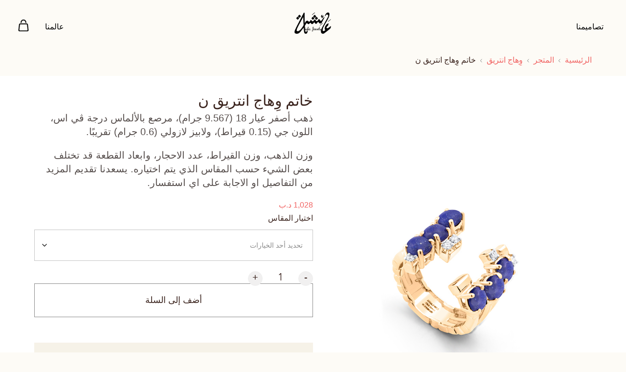

--- FILE ---
content_type: text/html; charset=UTF-8
request_url: https://bh.aishajewels.com/product/winry-lapis-ar/
body_size: 31999
content:
<!doctype html><html dir="rtl" lang="ar"><head><script data-no-optimize="1">var litespeed_docref=sessionStorage.getItem("litespeed_docref");litespeed_docref&&(Object.defineProperty(document,"referrer",{get:function(){return litespeed_docref}}),sessionStorage.removeItem("litespeed_docref"));</script> <meta charset="UTF-8"><link data-optimized="2" rel="stylesheet" href="https://bh.aishajewels.com/wp-content/litespeed/css/f0956421c6638ce5659be8bafbb24fc7.css?ver=6299b" /><meta name="viewport" content="width=device-width, initial-scale=1"><link rel="profile" href="https://gmpg.org/xfn/11"><title>خاتم وِهاج انتريق ن &#8211; Aisha Jewels</title><meta name='robots' content='max-image-preview:large' /><style>img:is([sizes="auto" i], [sizes^="auto," i]) { contain-intrinsic-size: 3000px 1500px }</style><link rel="alternate" hreflang="ar" href="https://bh.aishajewels.com/product/winry-lapis-ar/" /><link rel="alternate" hreflang="en" href="https://bh.aishajewels.com/en/product/winry-lapis/" /><link rel="alternate" hreflang="x-default" href="https://bh.aishajewels.com/product/winry-lapis-ar/" /><link rel='dns-prefetch' href='//cdnjs.cloudflare.com' /><link rel="alternate" type="application/rss+xml" title="Aisha Jewels &laquo; الخلاصة" href="https://bh.aishajewels.com/feed/" /><link rel="alternate" type="application/rss+xml" title="Aisha Jewels &laquo; خلاصة التعليقات" href="https://bh.aishajewels.com/comments/feed/" /><link rel="alternate" type="application/rss+xml" title="Aisha Jewels &laquo; خاتم وِهاج انتريق ن خلاصة التعليقات" href="https://bh.aishajewels.com/product/winry-lapis-ar/feed/" /><style id='classic-theme-styles-inline-css'>/*! This file is auto-generated */
.wp-block-button__link{color:#fff;background-color:#32373c;border-radius:9999px;box-shadow:none;text-decoration:none;padding:calc(.667em + 2px) calc(1.333em + 2px);font-size:1.125em}.wp-block-file__button{background:#32373c;color:#fff;text-decoration:none}</style><style id='global-styles-inline-css'>:root{--wp--preset--aspect-ratio--square: 1;--wp--preset--aspect-ratio--4-3: 4/3;--wp--preset--aspect-ratio--3-4: 3/4;--wp--preset--aspect-ratio--3-2: 3/2;--wp--preset--aspect-ratio--2-3: 2/3;--wp--preset--aspect-ratio--16-9: 16/9;--wp--preset--aspect-ratio--9-16: 9/16;--wp--preset--color--black: #000000;--wp--preset--color--cyan-bluish-gray: #abb8c3;--wp--preset--color--white: #ffffff;--wp--preset--color--pale-pink: #f78da7;--wp--preset--color--vivid-red: #cf2e2e;--wp--preset--color--luminous-vivid-orange: #ff6900;--wp--preset--color--luminous-vivid-amber: #fcb900;--wp--preset--color--light-green-cyan: #7bdcb5;--wp--preset--color--vivid-green-cyan: #00d084;--wp--preset--color--pale-cyan-blue: #8ed1fc;--wp--preset--color--vivid-cyan-blue: #0693e3;--wp--preset--color--vivid-purple: #9b51e0;--wp--preset--gradient--vivid-cyan-blue-to-vivid-purple: linear-gradient(135deg,rgba(6,147,227,1) 0%,rgb(155,81,224) 100%);--wp--preset--gradient--light-green-cyan-to-vivid-green-cyan: linear-gradient(135deg,rgb(122,220,180) 0%,rgb(0,208,130) 100%);--wp--preset--gradient--luminous-vivid-amber-to-luminous-vivid-orange: linear-gradient(135deg,rgba(252,185,0,1) 0%,rgba(255,105,0,1) 100%);--wp--preset--gradient--luminous-vivid-orange-to-vivid-red: linear-gradient(135deg,rgba(255,105,0,1) 0%,rgb(207,46,46) 100%);--wp--preset--gradient--very-light-gray-to-cyan-bluish-gray: linear-gradient(135deg,rgb(238,238,238) 0%,rgb(169,184,195) 100%);--wp--preset--gradient--cool-to-warm-spectrum: linear-gradient(135deg,rgb(74,234,220) 0%,rgb(151,120,209) 20%,rgb(207,42,186) 40%,rgb(238,44,130) 60%,rgb(251,105,98) 80%,rgb(254,248,76) 100%);--wp--preset--gradient--blush-light-purple: linear-gradient(135deg,rgb(255,206,236) 0%,rgb(152,150,240) 100%);--wp--preset--gradient--blush-bordeaux: linear-gradient(135deg,rgb(254,205,165) 0%,rgb(254,45,45) 50%,rgb(107,0,62) 100%);--wp--preset--gradient--luminous-dusk: linear-gradient(135deg,rgb(255,203,112) 0%,rgb(199,81,192) 50%,rgb(65,88,208) 100%);--wp--preset--gradient--pale-ocean: linear-gradient(135deg,rgb(255,245,203) 0%,rgb(182,227,212) 50%,rgb(51,167,181) 100%);--wp--preset--gradient--electric-grass: linear-gradient(135deg,rgb(202,248,128) 0%,rgb(113,206,126) 100%);--wp--preset--gradient--midnight: linear-gradient(135deg,rgb(2,3,129) 0%,rgb(40,116,252) 100%);--wp--preset--font-size--small: 13px;--wp--preset--font-size--medium: 20px;--wp--preset--font-size--large: 36px;--wp--preset--font-size--x-large: 42px;--wp--preset--font-family--inter: "Inter", sans-serif;--wp--preset--font-family--cardo: Cardo;--wp--preset--spacing--20: 0.44rem;--wp--preset--spacing--30: 0.67rem;--wp--preset--spacing--40: 1rem;--wp--preset--spacing--50: 1.5rem;--wp--preset--spacing--60: 2.25rem;--wp--preset--spacing--70: 3.38rem;--wp--preset--spacing--80: 5.06rem;--wp--preset--shadow--natural: 6px 6px 9px rgba(0, 0, 0, 0.2);--wp--preset--shadow--deep: 12px 12px 50px rgba(0, 0, 0, 0.4);--wp--preset--shadow--sharp: 6px 6px 0px rgba(0, 0, 0, 0.2);--wp--preset--shadow--outlined: 6px 6px 0px -3px rgba(255, 255, 255, 1), 6px 6px rgba(0, 0, 0, 1);--wp--preset--shadow--crisp: 6px 6px 0px rgba(0, 0, 0, 1);}:where(.is-layout-flex){gap: 0.5em;}:where(.is-layout-grid){gap: 0.5em;}body .is-layout-flex{display: flex;}.is-layout-flex{flex-wrap: wrap;align-items: center;}.is-layout-flex > :is(*, div){margin: 0;}body .is-layout-grid{display: grid;}.is-layout-grid > :is(*, div){margin: 0;}:where(.wp-block-columns.is-layout-flex){gap: 2em;}:where(.wp-block-columns.is-layout-grid){gap: 2em;}:where(.wp-block-post-template.is-layout-flex){gap: 1.25em;}:where(.wp-block-post-template.is-layout-grid){gap: 1.25em;}.has-black-color{color: var(--wp--preset--color--black) !important;}.has-cyan-bluish-gray-color{color: var(--wp--preset--color--cyan-bluish-gray) !important;}.has-white-color{color: var(--wp--preset--color--white) !important;}.has-pale-pink-color{color: var(--wp--preset--color--pale-pink) !important;}.has-vivid-red-color{color: var(--wp--preset--color--vivid-red) !important;}.has-luminous-vivid-orange-color{color: var(--wp--preset--color--luminous-vivid-orange) !important;}.has-luminous-vivid-amber-color{color: var(--wp--preset--color--luminous-vivid-amber) !important;}.has-light-green-cyan-color{color: var(--wp--preset--color--light-green-cyan) !important;}.has-vivid-green-cyan-color{color: var(--wp--preset--color--vivid-green-cyan) !important;}.has-pale-cyan-blue-color{color: var(--wp--preset--color--pale-cyan-blue) !important;}.has-vivid-cyan-blue-color{color: var(--wp--preset--color--vivid-cyan-blue) !important;}.has-vivid-purple-color{color: var(--wp--preset--color--vivid-purple) !important;}.has-black-background-color{background-color: var(--wp--preset--color--black) !important;}.has-cyan-bluish-gray-background-color{background-color: var(--wp--preset--color--cyan-bluish-gray) !important;}.has-white-background-color{background-color: var(--wp--preset--color--white) !important;}.has-pale-pink-background-color{background-color: var(--wp--preset--color--pale-pink) !important;}.has-vivid-red-background-color{background-color: var(--wp--preset--color--vivid-red) !important;}.has-luminous-vivid-orange-background-color{background-color: var(--wp--preset--color--luminous-vivid-orange) !important;}.has-luminous-vivid-amber-background-color{background-color: var(--wp--preset--color--luminous-vivid-amber) !important;}.has-light-green-cyan-background-color{background-color: var(--wp--preset--color--light-green-cyan) !important;}.has-vivid-green-cyan-background-color{background-color: var(--wp--preset--color--vivid-green-cyan) !important;}.has-pale-cyan-blue-background-color{background-color: var(--wp--preset--color--pale-cyan-blue) !important;}.has-vivid-cyan-blue-background-color{background-color: var(--wp--preset--color--vivid-cyan-blue) !important;}.has-vivid-purple-background-color{background-color: var(--wp--preset--color--vivid-purple) !important;}.has-black-border-color{border-color: var(--wp--preset--color--black) !important;}.has-cyan-bluish-gray-border-color{border-color: var(--wp--preset--color--cyan-bluish-gray) !important;}.has-white-border-color{border-color: var(--wp--preset--color--white) !important;}.has-pale-pink-border-color{border-color: var(--wp--preset--color--pale-pink) !important;}.has-vivid-red-border-color{border-color: var(--wp--preset--color--vivid-red) !important;}.has-luminous-vivid-orange-border-color{border-color: var(--wp--preset--color--luminous-vivid-orange) !important;}.has-luminous-vivid-amber-border-color{border-color: var(--wp--preset--color--luminous-vivid-amber) !important;}.has-light-green-cyan-border-color{border-color: var(--wp--preset--color--light-green-cyan) !important;}.has-vivid-green-cyan-border-color{border-color: var(--wp--preset--color--vivid-green-cyan) !important;}.has-pale-cyan-blue-border-color{border-color: var(--wp--preset--color--pale-cyan-blue) !important;}.has-vivid-cyan-blue-border-color{border-color: var(--wp--preset--color--vivid-cyan-blue) !important;}.has-vivid-purple-border-color{border-color: var(--wp--preset--color--vivid-purple) !important;}.has-vivid-cyan-blue-to-vivid-purple-gradient-background{background: var(--wp--preset--gradient--vivid-cyan-blue-to-vivid-purple) !important;}.has-light-green-cyan-to-vivid-green-cyan-gradient-background{background: var(--wp--preset--gradient--light-green-cyan-to-vivid-green-cyan) !important;}.has-luminous-vivid-amber-to-luminous-vivid-orange-gradient-background{background: var(--wp--preset--gradient--luminous-vivid-amber-to-luminous-vivid-orange) !important;}.has-luminous-vivid-orange-to-vivid-red-gradient-background{background: var(--wp--preset--gradient--luminous-vivid-orange-to-vivid-red) !important;}.has-very-light-gray-to-cyan-bluish-gray-gradient-background{background: var(--wp--preset--gradient--very-light-gray-to-cyan-bluish-gray) !important;}.has-cool-to-warm-spectrum-gradient-background{background: var(--wp--preset--gradient--cool-to-warm-spectrum) !important;}.has-blush-light-purple-gradient-background{background: var(--wp--preset--gradient--blush-light-purple) !important;}.has-blush-bordeaux-gradient-background{background: var(--wp--preset--gradient--blush-bordeaux) !important;}.has-luminous-dusk-gradient-background{background: var(--wp--preset--gradient--luminous-dusk) !important;}.has-pale-ocean-gradient-background{background: var(--wp--preset--gradient--pale-ocean) !important;}.has-electric-grass-gradient-background{background: var(--wp--preset--gradient--electric-grass) !important;}.has-midnight-gradient-background{background: var(--wp--preset--gradient--midnight) !important;}.has-small-font-size{font-size: var(--wp--preset--font-size--small) !important;}.has-medium-font-size{font-size: var(--wp--preset--font-size--medium) !important;}.has-large-font-size{font-size: var(--wp--preset--font-size--large) !important;}.has-x-large-font-size{font-size: var(--wp--preset--font-size--x-large) !important;}
:where(.wp-block-post-template.is-layout-flex){gap: 1.25em;}:where(.wp-block-post-template.is-layout-grid){gap: 1.25em;}
:where(.wp-block-columns.is-layout-flex){gap: 2em;}:where(.wp-block-columns.is-layout-grid){gap: 2em;}
:root :where(.wp-block-pullquote){font-size: 1.5em;line-height: 1.6;}</style><style id='woocommerce-inline-inline-css'>.woocommerce form .form-row .required { visibility: visible; }</style><style id='elementor-frontend-inline-css'>.elementor-kit-5{--e-global-color-7db7fe7:#FFFFFF;--e-global-color-78ef070:#FDFBF6;--e-global-color-1106802:#6B6B6B;--e-global-color-0a3ef98:#3A231D;--e-global-color-8457f53:#554D4B;--e-global-color-c148849:#F6F2E8;--e-global-color-67df534:#000000;--e-global-color-008fda1:#F16463;--e-global-color-3a83ebe:#FDFBF6;--e-global-color-645df4b:#F16463;--e-global-typography-9d1bdf0-font-family:"Avenir";--e-global-typography-9d1bdf0-font-size:80px;--e-global-typography-9d1bdf0-font-weight:300;--e-global-typography-9d1bdf0-line-height:1.2em;--e-global-typography-9d1bdf0-letter-spacing:-1px;--e-global-typography-4bba15c-font-family:"Cairo";--e-global-typography-4bba15c-font-size:80px;--e-global-typography-4bba15c-font-weight:300;--e-global-typography-4bba15c-line-height:1.2em;--e-global-typography-a016b86-font-family:"Avenir";--e-global-typography-a016b86-font-size:30px;--e-global-typography-a016b86-font-weight:400;--e-global-typography-a016b86-line-height:1.4em;--e-global-typography-4e37191-font-family:"Cairo";--e-global-typography-4e37191-font-size:30px;--e-global-typography-4e37191-font-weight:400;--e-global-typography-4e37191-line-height:1.2em;--e-global-typography-b30f867-font-family:"Avenir";--e-global-typography-b30f867-font-size:18px;--e-global-typography-b30f867-font-weight:300;--e-global-typography-b30f867-line-height:1.5em;--e-global-typography-cdac726-font-family:"Cairo";--e-global-typography-cdac726-font-size:18px;--e-global-typography-cdac726-font-weight:300;--e-global-typography-cdac726-line-height:1.2em;--e-global-typography-78cfaec-font-family:"Avenir";--e-global-typography-78cfaec-font-size:20px;--e-global-typography-78cfaec-font-weight:300;--e-global-typography-78cfaec-line-height:1.4em;--e-global-typography-d0274f6-font-family:"Avenir";--e-global-typography-d0274f6-font-size:30px;--e-global-typography-d0274f6-font-weight:300;--e-global-typography-d0274f6-line-height:1.4em;--e-global-typography-4708de9-font-family:"Cairo";--e-global-typography-4708de9-font-size:30px;--e-global-typography-4708de9-font-weight:300;--e-global-typography-4708de9-line-height:1.4px;--e-global-typography-c8865ef-font-family:"Avenir";--e-global-typography-c8865ef-font-size:24px;--e-global-typography-c8865ef-font-weight:400;--e-global-typography-4f8ed81-font-family:"Avenir";--e-global-typography-4f8ed81-font-size:16px;--e-global-typography-4f8ed81-font-weight:300;--e-global-typography-d731f40-font-family:"Outfit";--e-global-typography-d731f40-font-size:28px;--e-global-typography-d731f40-font-weight:500;--e-global-typography-d731f40-line-height:1.4em;--e-global-typography-b7b216a-font-family:"Outfit";--e-global-typography-b7b216a-font-size:18px;--e-global-typography-b7b216a-font-weight:500;--e-global-typography-b7b216a-line-height:1.2em;--e-global-typography-c3d8804-font-family:"Avenir";--e-global-typography-c3d8804-font-size:24px;--e-global-typography-c3d8804-font-weight:700;--e-global-typography-c3d8804-line-height:1.3em;--e-global-typography-2c029f1-font-family:"Cairo";--e-global-typography-2c029f1-font-size:24px;--e-global-typography-2c029f1-font-weight:700;--e-global-typography-2c029f1-line-height:1.3em;--e-global-typography-e0399ac-font-family:"Montserrat";--e-global-typography-e0399ac-font-size:12px;--e-global-typography-e0399ac-font-weight:500;--e-global-typography-e0399ac-text-transform:uppercase;--e-global-typography-e0399ac-line-height:1.2em;--e-global-typography-e0399ac-letter-spacing:2px;--e-global-typography-8d5fe6b-font-family:"Cairo";--e-global-typography-8d5fe6b-font-size:16px;--e-global-typography-8d5fe6b-font-weight:500;--e-global-typography-8d5fe6b-line-height:1.2em;--e-global-typography-2611276-font-family:"Avenir";--e-global-typography-2611276-font-size:24px;--e-global-typography-2611276-font-weight:500;--e-global-typography-2611276-line-height:32px;--e-global-typography-7574b5f-font-family:"Cairo";--e-global-typography-7574b5f-font-size:24px;--e-global-typography-7574b5f-font-weight:500;--e-global-typography-7574b5f-line-height:32px;--e-global-typography-3282737-font-family:"Cairo";--e-global-typography-3282737-font-size:18px;--e-global-typography-3282737-font-weight:500;--e-global-typography-3282737-line-height:26px;--e-global-typography-6faec62-font-family:"Avenir";--e-global-typography-6faec62-font-size:16px;--e-global-typography-6faec62-font-weight:500;--e-global-typography-6faec62-line-height:22px;color:var( --e-global-color-0a3ef98 );}.elementor-kit-5 e-page-transition{background-color:#FFBC7D;}.elementor-kit-5 p{margin-bottom:0px;}.elementor-kit-5 h2{font-family:var( --e-global-typography-a016b86-font-family ), Sans-serif;font-size:var( --e-global-typography-a016b86-font-size );font-weight:var( --e-global-typography-a016b86-font-weight );line-height:var( --e-global-typography-a016b86-line-height );}.elementor-section.elementor-section-boxed > .elementor-container{max-width:1440px;}.e-con{--container-max-width:1440px;--container-default-padding-top:0px;--container-default-padding-right:0px;--container-default-padding-bottom:0px;--container-default-padding-left:0px;}.elementor-widget:not(:last-child){margin-block-end:20px;}.elementor-element{--widgets-spacing:20px 20px;--widgets-spacing-row:20px;--widgets-spacing-column:20px;}{}h1.entry-title{display:var(--page-title-display);}.site-header .site-branding{flex-direction:column;align-items:stretch;}.site-header{padding-inline-end:0px;padding-inline-start:0px;}.site-footer .site-branding{flex-direction:column;align-items:stretch;}@media(max-width:1536px){.elementor-kit-5{--e-global-typography-d731f40-font-size:18px;--e-global-typography-b7b216a-font-size:16px;}.elementor-kit-5 h2{font-size:var( --e-global-typography-a016b86-font-size );line-height:var( --e-global-typography-a016b86-line-height );}.elementor-section.elementor-section-boxed > .elementor-container{max-width:1140px;}.e-con{--container-max-width:1140px;}}@media(max-width:1024px){.elementor-kit-5{--e-global-typography-9d1bdf0-font-size:70px;--e-global-typography-c8865ef-font-size:20px;}.elementor-kit-5 h2{font-size:var( --e-global-typography-a016b86-font-size );line-height:var( --e-global-typography-a016b86-line-height );}.elementor-section.elementor-section-boxed > .elementor-container{max-width:1024px;}.e-con{--container-max-width:1024px;}}@media(max-width:767px){.elementor-kit-5{--e-global-typography-9d1bdf0-font-size:50px;--e-global-typography-4bba15c-font-size:50px;--e-global-typography-d0274f6-font-size:20px;--e-global-typography-d731f40-font-size:20px;--e-global-typography-b7b216a-font-size:18px;--e-global-typography-3282737-font-size:14px;--e-global-typography-3282737-line-height:20px;--e-global-typography-6faec62-font-size:14px;--e-global-typography-6faec62-line-height:20px;}.elementor-kit-5 h2{font-size:var( --e-global-typography-a016b86-font-size );line-height:var( --e-global-typography-a016b86-line-height );}.elementor-section.elementor-section-boxed > .elementor-container{max-width:767px;}.e-con{--container-max-width:767px;}}/* Start Custom Fonts CSS */@font-face {
	font-family: 'Avenir';
	font-style: normal;
	font-weight: 300;
	font-display: auto;
	src: url('https://bh.aishajewels.com/wp-content/uploads/2024/10/AvenirLTStd-Light.woff2') format('woff2'),
		url('https://bh.aishajewels.com/wp-content/uploads/2024/10/AvenirLTStd-Light.woff') format('woff'),
		url('https://bh.aishajewels.com/wp-content/uploads/2024/10/AvenirLTStd-Light.svg#Avenir') format('svg');
}
@font-face {
	font-family: 'Avenir';
	font-style: normal;
	font-weight: 400;
	font-display: auto;
	src: url('https://bh.aishajewels.com/wp-content/uploads/2024/10/AvenirLTStd-Book.eot');
	src: url('https://bh.aishajewels.com/wp-content/uploads/2024/10/AvenirLTStd-Book.eot?#iefix') format('embedded-opentype'),
		url('https://bh.aishajewels.com/wp-content/uploads/2024/10/AvenirLTStd-Book.woff2') format('woff2'),
		url('https://bh.aishajewels.com/wp-content/uploads/2024/10/AvenirLTStd-Book.woff') format('woff'),
		url('https://bh.aishajewels.com/wp-content/uploads/2024/10/AvenirLTStd-Book.ttf') format('truetype'),
		url('https://bh.aishajewels.com/wp-content/uploads/2024/10/AvenirLTStd-Book.svg#Avenir') format('svg');
}
@font-face {
	font-family: 'Avenir';
	font-style: normal;
	font-weight: 500;
	font-display: auto;
	src: url('https://bh.aishajewels.com/wp-content/uploads/2024/10/AvenirLTStd-Roman.eot');
	src: url('https://bh.aishajewels.com/wp-content/uploads/2024/10/AvenirLTStd-Roman.eot?#iefix') format('embedded-opentype'),
		url('https://bh.aishajewels.com/wp-content/uploads/2024/10/AvenirLTStd-Roman.woff2') format('woff2'),
		url('https://bh.aishajewels.com/wp-content/uploads/2024/10/AvenirLTStd-Roman.woff') format('woff'),
		url('https://bh.aishajewels.com/wp-content/uploads/2024/10/AvenirLTStd-Roman.ttf') format('truetype'),
		url('https://bh.aishajewels.com/wp-content/uploads/2024/10/AvenirLTStd-Roman.svg#Avenir') format('svg');
}
@font-face {
	font-family: 'Avenir';
	font-style: normal;
	font-weight: 600;
	font-display: auto;
	src: url('https://bh.aishajewels.com/wp-content/uploads/2024/10/AvenirLTStd-Medium.eot');
	src: url('https://bh.aishajewels.com/wp-content/uploads/2024/10/AvenirLTStd-Medium.eot?#iefix') format('embedded-opentype'),
		url('https://bh.aishajewels.com/wp-content/uploads/2024/10/AvenirLTStd-Medium.woff2') format('woff2'),
		url('https://bh.aishajewels.com/wp-content/uploads/2024/10/AvenirLTStd-Medium.woff') format('woff'),
		url('https://bh.aishajewels.com/wp-content/uploads/2024/10/AvenirLTStd-Medium.ttf') format('truetype'),
		url('https://bh.aishajewels.com/wp-content/uploads/2024/10/AvenirLTStd-Medium.svg#Avenir') format('svg');
}
@font-face {
	font-family: 'Avenir';
	font-style: normal;
	font-weight: 700;
	font-display: auto;
	src: url('https://bh.aishajewels.com/wp-content/uploads/2024/10/AvenirLTStd-Heavy.eot');
	src: url('https://bh.aishajewels.com/wp-content/uploads/2024/10/AvenirLTStd-Heavy.eot?#iefix') format('embedded-opentype'),
		url('https://bh.aishajewels.com/wp-content/uploads/2024/10/AvenirLTStd-Heavy.woff2') format('woff2'),
		url('https://bh.aishajewels.com/wp-content/uploads/2024/10/AvenirLTStd-Heavy.woff') format('woff'),
		url('https://bh.aishajewels.com/wp-content/uploads/2024/10/AvenirLTStd-Heavy.ttf') format('truetype'),
		url('https://bh.aishajewels.com/wp-content/uploads/2024/10/AvenirLTStd-Heavy.svg#Avenir') format('svg');
}
@font-face {
	font-family: 'Avenir';
	font-style: normal;
	font-weight: 900;
	font-display: auto;
	src: url('https://bh.aishajewels.com/wp-content/uploads/2024/10/AvenirLTStd-Black.eot');
	src: url('https://bh.aishajewels.com/wp-content/uploads/2024/10/AvenirLTStd-Black.eot?#iefix') format('embedded-opentype'),
		url('https://bh.aishajewels.com/wp-content/uploads/2024/10/AvenirLTStd-Black.woff2') format('woff2'),
		url('https://bh.aishajewels.com/wp-content/uploads/2024/10/AvenirLTStd-Black.woff') format('woff'),
		url('https://bh.aishajewels.com/wp-content/uploads/2024/10/AvenirLTStd-Black.ttf') format('truetype'),
		url('https://bh.aishajewels.com/wp-content/uploads/2024/10/AvenirLTStd-Black.svg#Avenir') format('svg');
}
/* End Custom Fonts CSS */
.elementor-4280 .elementor-element.elementor-element-ed7b9f7{--display:flex;--flex-direction:column;--container-widget-width:100%;--container-widget-height:initial;--container-widget-flex-grow:0;--container-widget-align-self:initial;--flex-wrap-mobile:wrap;--padding-top:0px;--padding-bottom:0px;--padding-left:0px;--padding-right:0px;}.elementor-4280 .elementor-element.elementor-element-1004ac9 .primary-aisha-logo{width:60px;min-width:30px;}.elementor-4280 .elementor-element.elementor-element-1004ac9 .secondary-aisha-logo{width:180px;min-width:120px;}.elementor-theme-builder-content-area{height:400px;}.elementor-location-header:before, .elementor-location-footer:before{content:"";display:table;clear:both;}@media(max-width:1024px){.elementor-4280 .elementor-element.elementor-element-1004ac9 .secondary-aisha-logo{width:150px;min-width:120px;}}@media(min-width:768px){.elementor-4280 .elementor-element.elementor-element-ed7b9f7{--width:100%;}}@media(max-width:767px){.elementor-4280 .elementor-element.elementor-element-1004ac9 .primary-aisha-logo{width:50px;min-width:30px;}.elementor-4280 .elementor-element.elementor-element-1004ac9 .secondary-aisha-logo{width:120px;min-width:120px;}}/* Start custom CSS for Aisha_Header, class: .elementor-element-1004ac9 */.elementor-4280 .elementor-element.elementor-element-1004ac9 .header__menu-btn, .elementor-4280 .elementor-element.elementor-element-1004ac9 .header__menu-btn:hover, .elementor-4280 .elementor-element.elementor-element-1004ac9 .header__menu-btn:active, .elementor-4280 .elementor-element.elementor-element-1004ac9 .header__search-btn, .elementor-4280 .elementor-element.elementor-element-1004ac9 .header__search-btn:hover, .elementor-4280 .elementor-element.elementor-element-1004ac9 .header__search-btn:active { background: transparent!important; } .elementor-4280 .elementor-element.elementor-element-1004ac9 .header__search-btn { background: transparent!important; }

.elementor-4280 .elementor-element.elementor-element-1004ac9 .header__search-btn {
    display: flex;
    align-items: center;
    justify-content: center;
    gap: 10px;
    color: white;
}/* End custom CSS */
.elementor-4598 .elementor-element.elementor-element-9897ada{--display:flex;--flex-direction:column;--container-widget-width:100%;--container-widget-height:initial;--container-widget-flex-grow:0;--container-widget-align-self:initial;--flex-wrap-mobile:wrap;--padding-top:20px;--padding-bottom:20px;--padding-left:20px;--padding-right:20px;}.elementor-4598 .elementor-element.elementor-element-9897ada:not(.elementor-motion-effects-element-type-background), .elementor-4598 .elementor-element.elementor-element-9897ada > .elementor-motion-effects-container > .elementor-motion-effects-layer{background-color:var( --e-global-color-78ef070 );}.elementor-4598 .elementor-element.elementor-element-f91c5d9{--display:flex;}.elementor-4598 .elementor-element.elementor-element-c66c482 > .elementor-widget-container{margin:25px 0px 0px 0px;}.elementor-4598 .elementor-element.elementor-element-c66c482 .elementor-nav-menu .elementor-item{font-family:"Cairo", Sans-serif;font-size:18px;font-weight:300;line-height:26px;}.elementor-4598 .elementor-element.elementor-element-c66c482 .elementor-nav-menu--main .elementor-item{color:#282626;fill:#282626;padding-left:0px;padding-right:0px;padding-top:5px;padding-bottom:5px;}.elementor-4598 .elementor-element.elementor-element-c66c482 .elementor-nav-menu--main .elementor-item:hover,
					.elementor-4598 .elementor-element.elementor-element-c66c482 .elementor-nav-menu--main .elementor-item.elementor-item-active,
					.elementor-4598 .elementor-element.elementor-element-c66c482 .elementor-nav-menu--main .elementor-item.highlighted,
					.elementor-4598 .elementor-element.elementor-element-c66c482 .elementor-nav-menu--main .elementor-item:focus{color:#282626;fill:#282626;}.elementor-4598 .elementor-element.elementor-element-c66c482 .elementor-nav-menu--main .elementor-item.elementor-item-active{color:#282626;}.elementor-4598 .elementor-element.elementor-element-c66c482{--e-nav-menu-horizontal-menu-item-margin:calc( 8px / 2 );}.elementor-4598 .elementor-element.elementor-element-c66c482 .elementor-nav-menu--main:not(.elementor-nav-menu--layout-horizontal) .elementor-nav-menu > li:not(:last-child){margin-bottom:8px;}.elementor-4598 .elementor-element.elementor-element-f3c9cb9{--display:flex;}.elementor-4598 .elementor-element.elementor-element-ee9b2db > .elementor-widget-container{margin:25px 0px 0px 0px;}.elementor-4598 .elementor-element.elementor-element-ee9b2db .elementor-nav-menu .elementor-item{font-family:"Cairo", Sans-serif;font-size:18px;font-weight:300;line-height:26px;}.elementor-4598 .elementor-element.elementor-element-ee9b2db .elementor-nav-menu--main .elementor-item{color:#282626;fill:#282626;padding-left:0px;padding-right:0px;padding-top:5px;padding-bottom:5px;}.elementor-4598 .elementor-element.elementor-element-ee9b2db .elementor-nav-menu--main .elementor-item:hover,
					.elementor-4598 .elementor-element.elementor-element-ee9b2db .elementor-nav-menu--main .elementor-item.elementor-item-active,
					.elementor-4598 .elementor-element.elementor-element-ee9b2db .elementor-nav-menu--main .elementor-item.highlighted,
					.elementor-4598 .elementor-element.elementor-element-ee9b2db .elementor-nav-menu--main .elementor-item:focus{color:#282626;fill:#282626;}.elementor-4598 .elementor-element.elementor-element-ee9b2db .elementor-nav-menu--main .elementor-item.elementor-item-active{color:#282626;}.elementor-4598 .elementor-element.elementor-element-ee9b2db{--e-nav-menu-horizontal-menu-item-margin:calc( 8px / 2 );}.elementor-4598 .elementor-element.elementor-element-ee9b2db .elementor-nav-menu--main:not(.elementor-nav-menu--layout-horizontal) .elementor-nav-menu > li:not(:last-child){margin-bottom:8px;}.elementor-4598 .elementor-element.elementor-element-7f3aa21{--display:flex;}.elementor-4598 .elementor-element.elementor-element-4f2fdbe > .elementor-widget-container{margin:25px 0px 0px 0px;}.elementor-4598 .elementor-element.elementor-element-4f2fdbe .elementor-nav-menu .elementor-item{font-family:"Cairo", Sans-serif;font-size:18px;font-weight:300;line-height:26px;}.elementor-4598 .elementor-element.elementor-element-4f2fdbe .elementor-nav-menu--main .elementor-item{color:#282626;fill:#282626;padding-left:0px;padding-right:0px;padding-top:5px;padding-bottom:5px;}.elementor-4598 .elementor-element.elementor-element-4f2fdbe .elementor-nav-menu--main .elementor-item:hover,
					.elementor-4598 .elementor-element.elementor-element-4f2fdbe .elementor-nav-menu--main .elementor-item.elementor-item-active,
					.elementor-4598 .elementor-element.elementor-element-4f2fdbe .elementor-nav-menu--main .elementor-item.highlighted,
					.elementor-4598 .elementor-element.elementor-element-4f2fdbe .elementor-nav-menu--main .elementor-item:focus{color:#282626;fill:#282626;}.elementor-4598 .elementor-element.elementor-element-4f2fdbe .elementor-nav-menu--main .elementor-item.elementor-item-active{color:#282626;}.elementor-4598 .elementor-element.elementor-element-4f2fdbe{--e-nav-menu-horizontal-menu-item-margin:calc( 8px / 2 );}.elementor-4598 .elementor-element.elementor-element-4f2fdbe .elementor-nav-menu--main:not(.elementor-nav-menu--layout-horizontal) .elementor-nav-menu > li:not(:last-child){margin-bottom:8px;}.elementor-4598 .elementor-element.elementor-element-2d2a275{--n-accordion-title-font-size:var( --e-global-typography-cdac726-font-size );--n-accordion-title-justify-content:space-between;--n-accordion-title-flex-grow:1;--n-accordion-title-icon-order:initial;--n-accordion-item-title-space-between:35px;--n-accordion-item-title-distance-from-content:0px;--n-accordion-title-normal-color:#282626;--n-accordion-icon-size:15px;}.elementor-4598 .elementor-element.elementor-element-2d2a275 > .elementor-widget-container > .e-n-accordion > .e-n-accordion-item > .e-n-accordion-item-title{border-style:none;}.elementor-4598 .elementor-element.elementor-element-2d2a275 {--n-accordion-padding:0px 0px 0px 0px;}:where( .elementor-4598 .elementor-element.elementor-element-2d2a275 > .elementor-widget-container > .e-n-accordion > .e-n-accordion-item > .e-n-accordion-item-title > .e-n-accordion-item-title-header ) > .e-n-accordion-item-title-text{font-family:var( --e-global-typography-cdac726-font-family ), Sans-serif;font-weight:var( --e-global-typography-cdac726-font-weight );line-height:var( --e-global-typography-cdac726-line-height );}:where( .elementor-4598 .elementor-element.elementor-element-2d2a275 > .elementor-widget-container > .e-n-accordion > .e-n-accordion-item ) > .e-con{border-style:none;}.elementor-4598 .elementor-element.elementor-element-797ee5f{color:var( --e-global-color-8457f53 );font-family:var( --e-global-typography-cdac726-font-family ), Sans-serif;font-size:var( --e-global-typography-cdac726-font-size );font-weight:var( --e-global-typography-cdac726-font-weight );line-height:var( --e-global-typography-cdac726-line-height );}.elementor-4598 .elementor-element.elementor-element-3f35c63{--display:flex;}.elementor-4598 .elementor-element.elementor-element-8918b29{text-align:center;}.elementor-4598 .elementor-element.elementor-element-8918b29 .elementor-heading-title{font-family:"Avenir", Sans-serif;font-size:16px;font-weight:500;text-transform:uppercase;line-height:22px;color:var( --e-global-color-008fda1 );}.elementor-4598 .elementor-element.elementor-element-a55ae02{text-align:center;color:var( --e-global-color-0a3ef98 );font-family:var( --e-global-typography-6faec62-font-family ), Sans-serif;font-size:var( --e-global-typography-6faec62-font-size );font-weight:var( --e-global-typography-6faec62-font-weight );line-height:var( --e-global-typography-6faec62-line-height );}.elementor-4598 .elementor-element.elementor-element-f2a0fdb .elementor-icon-list-items:not(.elementor-inline-items) .elementor-icon-list-item:not(:last-child){padding-bottom:calc(25px/2);}.elementor-4598 .elementor-element.elementor-element-f2a0fdb .elementor-icon-list-items:not(.elementor-inline-items) .elementor-icon-list-item:not(:first-child){margin-top:calc(25px/2);}.elementor-4598 .elementor-element.elementor-element-f2a0fdb .elementor-icon-list-items.elementor-inline-items .elementor-icon-list-item{margin-right:calc(25px/2);margin-left:calc(25px/2);}.elementor-4598 .elementor-element.elementor-element-f2a0fdb .elementor-icon-list-items.elementor-inline-items{margin-right:calc(-25px/2);margin-left:calc(-25px/2);}body.rtl .elementor-4598 .elementor-element.elementor-element-f2a0fdb .elementor-icon-list-items.elementor-inline-items .elementor-icon-list-item:after{left:calc(-25px/2);}body:not(.rtl) .elementor-4598 .elementor-element.elementor-element-f2a0fdb .elementor-icon-list-items.elementor-inline-items .elementor-icon-list-item:after{right:calc(-25px/2);}.elementor-4598 .elementor-element.elementor-element-f2a0fdb .elementor-icon-list-icon i{transition:color 0.3s;}.elementor-4598 .elementor-element.elementor-element-f2a0fdb .elementor-icon-list-icon svg{transition:fill 0.3s;}.elementor-4598 .elementor-element.elementor-element-f2a0fdb{--e-icon-list-icon-size:14px;--icon-vertical-offset:0px;}.elementor-4598 .elementor-element.elementor-element-f2a0fdb .elementor-icon-list-item > .elementor-icon-list-text, .elementor-4598 .elementor-element.elementor-element-f2a0fdb .elementor-icon-list-item > a{font-family:var( --e-global-typography-3282737-font-family ), Sans-serif;font-size:var( --e-global-typography-3282737-font-size );font-weight:var( --e-global-typography-3282737-font-weight );line-height:var( --e-global-typography-3282737-line-height );}.elementor-4598 .elementor-element.elementor-element-f2a0fdb .elementor-icon-list-text{color:var( --e-global-color-8457f53 );transition:color 0.3s;}.elementor-4598 .elementor-element.elementor-element-21ed8d4{text-align:center;color:var( --e-global-color-8457f53 );font-family:var( --e-global-typography-3282737-font-family ), Sans-serif;font-size:var( --e-global-typography-3282737-font-size );font-weight:var( --e-global-typography-3282737-font-weight );line-height:var( --e-global-typography-3282737-line-height );}.elementor-4598 .elementor-element.elementor-element-1b3aebd{--display:flex;--flex-direction:row;--container-widget-width:initial;--container-widget-height:100%;--container-widget-flex-grow:1;--container-widget-align-self:stretch;--flex-wrap-mobile:wrap;--padding-top:80px;--padding-bottom:80px;--padding-left:20px;--padding-right:20px;}.elementor-4598 .elementor-element.elementor-element-1b3aebd:not(.elementor-motion-effects-element-type-background), .elementor-4598 .elementor-element.elementor-element-1b3aebd > .elementor-motion-effects-container > .elementor-motion-effects-layer{background-color:var( --e-global-color-78ef070 );}.elementor-4598 .elementor-element.elementor-element-ffa11e1{--display:flex;--padding-top:0px;--padding-bottom:0px;--padding-left:20px;--padding-right:0px;}.elementor-4598 .elementor-element.elementor-element-ffa11e1.e-con{--flex-grow:0;--flex-shrink:0;}.elementor-4598 .elementor-element.elementor-element-fbc702e{color:var( --e-global-color-8457f53 );font-family:"Cairo", Sans-serif;font-size:18px;font-weight:300;line-height:38px;}.elementor-4598 .elementor-element.elementor-element-61966bd{--display:flex;--padding-top:0px;--padding-bottom:0px;--padding-left:0px;--padding-right:0px;}.elementor-4598 .elementor-element.elementor-element-6184042 .elementor-heading-title{font-family:"Cairo", Sans-serif;font-size:18px;font-weight:500;line-height:1.2em;color:var( --e-global-color-0a3ef98 );}.elementor-4598 .elementor-element.elementor-element-3356bfe .elementor-nav-menu .elementor-item{font-family:"Cairo", Sans-serif;font-size:18px;font-weight:300;line-height:26px;}.elementor-4598 .elementor-element.elementor-element-3356bfe .elementor-nav-menu--main .elementor-item{color:var( --e-global-color-8457f53 );fill:var( --e-global-color-8457f53 );padding-left:0px;padding-right:0px;padding-top:4px;padding-bottom:4px;}.elementor-4598 .elementor-element.elementor-element-3356bfe{--e-nav-menu-horizontal-menu-item-margin:calc( 8px / 2 );}.elementor-4598 .elementor-element.elementor-element-3356bfe .elementor-nav-menu--main:not(.elementor-nav-menu--layout-horizontal) .elementor-nav-menu > li:not(:last-child){margin-bottom:8px;}.elementor-4598 .elementor-element.elementor-element-2fb3928{--display:flex;}.elementor-4598 .elementor-element.elementor-element-5d978ea .elementor-heading-title{font-family:"Cairo", Sans-serif;font-size:18px;font-weight:500;line-height:1.2em;color:var( --e-global-color-0a3ef98 );}.elementor-4598 .elementor-element.elementor-element-2d7b56b .elementor-nav-menu .elementor-item{font-family:"Cairo", Sans-serif;font-size:18px;font-weight:300;line-height:26px;}.elementor-4598 .elementor-element.elementor-element-2d7b56b .elementor-nav-menu--main .elementor-item{color:var( --e-global-color-8457f53 );fill:var( --e-global-color-8457f53 );padding-left:0px;padding-right:0px;padding-top:4px;padding-bottom:4px;}.elementor-4598 .elementor-element.elementor-element-2d7b56b{--e-nav-menu-horizontal-menu-item-margin:calc( 8px / 2 );}.elementor-4598 .elementor-element.elementor-element-2d7b56b .elementor-nav-menu--main:not(.elementor-nav-menu--layout-horizontal) .elementor-nav-menu > li:not(:last-child){margin-bottom:8px;}.elementor-4598 .elementor-element.elementor-element-419104b{--display:flex;}.elementor-4598 .elementor-element.elementor-element-c41aaac .elementor-heading-title{font-family:"Cairo", Sans-serif;font-size:18px;font-weight:500;line-height:1.2em;color:var( --e-global-color-0a3ef98 );}.elementor-4598 .elementor-element.elementor-element-40056f8 .elementor-nav-menu .elementor-item{font-family:"Cairo", Sans-serif;font-size:18px;font-weight:300;line-height:26px;}.elementor-4598 .elementor-element.elementor-element-40056f8 .elementor-nav-menu--main .elementor-item{color:var( --e-global-color-8457f53 );fill:var( --e-global-color-8457f53 );padding-left:0px;padding-right:0px;padding-top:4px;padding-bottom:4px;}.elementor-4598 .elementor-element.elementor-element-40056f8{--e-nav-menu-horizontal-menu-item-margin:calc( 8px / 2 );}.elementor-4598 .elementor-element.elementor-element-40056f8 .elementor-nav-menu--main:not(.elementor-nav-menu--layout-horizontal) .elementor-nav-menu > li:not(:last-child){margin-bottom:8px;}.elementor-4598 .elementor-element.elementor-element-cd1b5a3{--display:flex;--flex-direction:column;--container-widget-width:100%;--container-widget-height:initial;--container-widget-flex-grow:0;--container-widget-align-self:initial;--flex-wrap-mobile:wrap;--padding-top:0px;--padding-bottom:30px;--padding-left:20px;--padding-right:20px;}.elementor-4598 .elementor-element.elementor-element-cd1b5a3:not(.elementor-motion-effects-element-type-background), .elementor-4598 .elementor-element.elementor-element-cd1b5a3 > .elementor-motion-effects-container > .elementor-motion-effects-layer{background-color:var( --e-global-color-78ef070 );}.elementor-4598 .elementor-element.elementor-element-74c1933{--divider-border-style:solid;--divider-color:var( --e-global-color-8457f53 );--divider-border-width:1px;}.elementor-4598 .elementor-element.elementor-element-74c1933 .elementor-divider-separator{width:100%;}.elementor-4598 .elementor-element.elementor-element-74c1933 .elementor-divider{padding-block-start:15px;padding-block-end:15px;}.elementor-4598 .elementor-element.elementor-element-29edeec{--display:flex;--flex-direction:row;--container-widget-width:calc( ( 1 - var( --container-widget-flex-grow ) ) * 100% );--container-widget-height:100%;--container-widget-flex-grow:1;--container-widget-align-self:stretch;--flex-wrap-mobile:wrap;--justify-content:space-between;--align-items:center;}.elementor-4598 .elementor-element.elementor-element-a36a534{text-align:center;font-family:var( --e-global-typography-3282737-font-family ), Sans-serif;font-size:var( --e-global-typography-3282737-font-size );font-weight:var( --e-global-typography-3282737-font-weight );line-height:var( --e-global-typography-3282737-line-height );}.elementor-4598 .elementor-element.elementor-element-953afe2{--display:flex;--flex-direction:row;--container-widget-width:calc( ( 1 - var( --container-widget-flex-grow ) ) * 100% );--container-widget-height:100%;--container-widget-flex-grow:1;--container-widget-align-self:stretch;--flex-wrap-mobile:wrap;--justify-content:flex-end;--align-items:center;}.elementor-4598 .elementor-element.elementor-element-97b9f6a .elementor-icon-list-items:not(.elementor-inline-items) .elementor-icon-list-item:not(:last-child){padding-bottom:calc(25px/2);}.elementor-4598 .elementor-element.elementor-element-97b9f6a .elementor-icon-list-items:not(.elementor-inline-items) .elementor-icon-list-item:not(:first-child){margin-top:calc(25px/2);}.elementor-4598 .elementor-element.elementor-element-97b9f6a .elementor-icon-list-items.elementor-inline-items .elementor-icon-list-item{margin-right:calc(25px/2);margin-left:calc(25px/2);}.elementor-4598 .elementor-element.elementor-element-97b9f6a .elementor-icon-list-items.elementor-inline-items{margin-right:calc(-25px/2);margin-left:calc(-25px/2);}body.rtl .elementor-4598 .elementor-element.elementor-element-97b9f6a .elementor-icon-list-items.elementor-inline-items .elementor-icon-list-item:after{left:calc(-25px/2);}body:not(.rtl) .elementor-4598 .elementor-element.elementor-element-97b9f6a .elementor-icon-list-items.elementor-inline-items .elementor-icon-list-item:after{right:calc(-25px/2);}.elementor-4598 .elementor-element.elementor-element-97b9f6a .elementor-icon-list-icon i{transition:color 0.3s;}.elementor-4598 .elementor-element.elementor-element-97b9f6a .elementor-icon-list-icon svg{transition:fill 0.3s;}.elementor-4598 .elementor-element.elementor-element-97b9f6a{--e-icon-list-icon-size:14px;--icon-vertical-offset:0px;}.elementor-4598 .elementor-element.elementor-element-97b9f6a .elementor-icon-list-item > .elementor-icon-list-text, .elementor-4598 .elementor-element.elementor-element-97b9f6a .elementor-icon-list-item > a{font-family:var( --e-global-typography-3282737-font-family ), Sans-serif;font-size:var( --e-global-typography-3282737-font-size );font-weight:var( --e-global-typography-3282737-font-weight );line-height:var( --e-global-typography-3282737-line-height );}.elementor-4598 .elementor-element.elementor-element-97b9f6a .elementor-icon-list-text{color:var( --e-global-color-8457f53 );transition:color 0.3s;}.elementor-theme-builder-content-area{height:400px;}.elementor-location-header:before, .elementor-location-footer:before{content:"";display:table;clear:both;}@media(min-width:768px){.elementor-4598 .elementor-element.elementor-element-ffa11e1{--width:45%;}.elementor-4598 .elementor-element.elementor-element-61966bd{--width:20%;}.elementor-4598 .elementor-element.elementor-element-2fb3928{--width:15%;}.elementor-4598 .elementor-element.elementor-element-419104b{--width:20%;}.elementor-4598 .elementor-element.elementor-element-953afe2{--width:70%;}}@media(max-width:1536px) and (min-width:768px){.elementor-4598 .elementor-element.elementor-element-ffa11e1{--width:45%;}.elementor-4598 .elementor-element.elementor-element-61966bd{--width:20%;}.elementor-4598 .elementor-element.elementor-element-2fb3928{--width:15%;}.elementor-4598 .elementor-element.elementor-element-419104b{--width:20%;}}@media(max-width:1024px) and (min-width:768px){.elementor-4598 .elementor-element.elementor-element-ffa11e1{--width:50%;}.elementor-4598 .elementor-element.elementor-element-61966bd{--width:50%;}.elementor-4598 .elementor-element.elementor-element-2fb3928{--width:50%;}.elementor-4598 .elementor-element.elementor-element-419104b{--width:50%;}}@media(max-width:1536px){.elementor-4598 .elementor-element.elementor-element-2d2a275{--n-accordion-title-font-size:var( --e-global-typography-cdac726-font-size );}:where( .elementor-4598 .elementor-element.elementor-element-2d2a275 > .elementor-widget-container > .e-n-accordion > .e-n-accordion-item > .e-n-accordion-item-title > .e-n-accordion-item-title-header ) > .e-n-accordion-item-title-text{line-height:var( --e-global-typography-cdac726-line-height );}.elementor-4598 .elementor-element.elementor-element-797ee5f{font-size:var( --e-global-typography-cdac726-font-size );line-height:var( --e-global-typography-cdac726-line-height );}.elementor-4598 .elementor-element.elementor-element-a55ae02{font-size:var( --e-global-typography-6faec62-font-size );line-height:var( --e-global-typography-6faec62-line-height );}.elementor-4598 .elementor-element.elementor-element-f2a0fdb .elementor-icon-list-item > .elementor-icon-list-text, .elementor-4598 .elementor-element.elementor-element-f2a0fdb .elementor-icon-list-item > a{font-size:var( --e-global-typography-3282737-font-size );line-height:var( --e-global-typography-3282737-line-height );}.elementor-4598 .elementor-element.elementor-element-21ed8d4{font-size:var( --e-global-typography-3282737-font-size );line-height:var( --e-global-typography-3282737-line-height );}.elementor-4598 .elementor-element.elementor-element-1b3aebd{--gap:0px 0px;--row-gap:0px;--column-gap:0px;--flex-wrap:wrap;}.elementor-4598 .elementor-element.elementor-element-ffa11e1{--padding-top:0px;--padding-bottom:0px;--padding-left:0px;--padding-right:0px;}.elementor-4598 .elementor-element.elementor-element-fbc702e > .elementor-widget-container{margin:0px 0px 0px 25px;}.elementor-4598 .elementor-element.elementor-element-fbc702e{line-height:28px;}.elementor-4598 .elementor-element.elementor-element-61966bd{--padding-top:0px;--padding-bottom:0px;--padding-left:0px;--padding-right:0px;}.elementor-4598 .elementor-element.elementor-element-a36a534{font-size:var( --e-global-typography-3282737-font-size );line-height:var( --e-global-typography-3282737-line-height );}.elementor-4598 .elementor-element.elementor-element-97b9f6a .elementor-icon-list-item > .elementor-icon-list-text, .elementor-4598 .elementor-element.elementor-element-97b9f6a .elementor-icon-list-item > a{font-size:var( --e-global-typography-3282737-font-size );line-height:var( --e-global-typography-3282737-line-height );}}@media(max-width:1024px){.elementor-4598 .elementor-element.elementor-element-2d2a275{--n-accordion-title-font-size:var( --e-global-typography-cdac726-font-size );}:where( .elementor-4598 .elementor-element.elementor-element-2d2a275 > .elementor-widget-container > .e-n-accordion > .e-n-accordion-item > .e-n-accordion-item-title > .e-n-accordion-item-title-header ) > .e-n-accordion-item-title-text{line-height:var( --e-global-typography-cdac726-line-height );}.elementor-4598 .elementor-element.elementor-element-797ee5f{font-size:var( --e-global-typography-cdac726-font-size );line-height:var( --e-global-typography-cdac726-line-height );}.elementor-4598 .elementor-element.elementor-element-a55ae02{font-size:var( --e-global-typography-6faec62-font-size );line-height:var( --e-global-typography-6faec62-line-height );}.elementor-4598 .elementor-element.elementor-element-f2a0fdb .elementor-icon-list-item > .elementor-icon-list-text, .elementor-4598 .elementor-element.elementor-element-f2a0fdb .elementor-icon-list-item > a{font-size:var( --e-global-typography-3282737-font-size );line-height:var( --e-global-typography-3282737-line-height );}.elementor-4598 .elementor-element.elementor-element-21ed8d4{font-size:var( --e-global-typography-3282737-font-size );line-height:var( --e-global-typography-3282737-line-height );}.elementor-4598 .elementor-element.elementor-element-ffa11e1{--padding-top:0px;--padding-bottom:0px;--padding-left:0px;--padding-right:25px;}.elementor-4598 .elementor-element.elementor-element-fbc702e > .elementor-widget-container{margin:0px 0px 0px 0px;}.elementor-4598 .elementor-element.elementor-element-5d978ea > .elementor-widget-container{margin:45px 0px 0px 0px;}.elementor-4598 .elementor-element.elementor-element-c41aaac > .elementor-widget-container{margin:45px 0px 0px 0px;}.elementor-4598 .elementor-element.elementor-element-a36a534{font-size:var( --e-global-typography-3282737-font-size );line-height:var( --e-global-typography-3282737-line-height );}.elementor-4598 .elementor-element.elementor-element-97b9f6a .elementor-icon-list-item > .elementor-icon-list-text, .elementor-4598 .elementor-element.elementor-element-97b9f6a .elementor-icon-list-item > a{font-size:var( --e-global-typography-3282737-font-size );line-height:var( --e-global-typography-3282737-line-height );}}@media(max-width:767px){.elementor-4598 .elementor-element.elementor-element-9897ada{--padding-top:40px;--padding-bottom:40px;--padding-left:20px;--padding-right:20px;}.elementor-4598 .elementor-element.elementor-element-c66c482 .elementor-nav-menu .elementor-item{font-size:14px;line-height:20px;}.elementor-4598 .elementor-element.elementor-element-ee9b2db .elementor-nav-menu .elementor-item{font-size:14px;line-height:20px;}.elementor-4598 .elementor-element.elementor-element-4f2fdbe .elementor-nav-menu .elementor-item{font-size:14px;line-height:20px;}.elementor-4598 .elementor-element.elementor-element-2d2a275{--n-accordion-item-title-space-between:40px;--n-accordion-title-font-size:var( --e-global-typography-cdac726-font-size );}:where( .elementor-4598 .elementor-element.elementor-element-2d2a275 > .elementor-widget-container > .e-n-accordion > .e-n-accordion-item > .e-n-accordion-item-title > .e-n-accordion-item-title-header ) > .e-n-accordion-item-title-text{line-height:var( --e-global-typography-cdac726-line-height );}.elementor-4598 .elementor-element.elementor-element-797ee5f > .elementor-widget-container{margin:30px 0px 0px 0px;}.elementor-4598 .elementor-element.elementor-element-797ee5f{font-size:var( --e-global-typography-cdac726-font-size );line-height:var( --e-global-typography-cdac726-line-height );}.elementor-4598 .elementor-element.elementor-element-8918b29 .elementor-heading-title{font-size:14px;line-height:20px;}.elementor-4598 .elementor-element.elementor-element-a55ae02{font-size:var( --e-global-typography-6faec62-font-size );line-height:var( --e-global-typography-6faec62-line-height );}.elementor-4598 .elementor-element.elementor-element-f2a0fdb > .elementor-widget-container{margin:0 0 0 0;}.elementor-4598 .elementor-element.elementor-element-f2a0fdb .elementor-icon-list-items:not(.elementor-inline-items) .elementor-icon-list-item:not(:last-child){padding-bottom:calc(46px/2);}.elementor-4598 .elementor-element.elementor-element-f2a0fdb .elementor-icon-list-items:not(.elementor-inline-items) .elementor-icon-list-item:not(:first-child){margin-top:calc(46px/2);}.elementor-4598 .elementor-element.elementor-element-f2a0fdb .elementor-icon-list-items.elementor-inline-items .elementor-icon-list-item{margin-right:calc(46px/2);margin-left:calc(46px/2);}.elementor-4598 .elementor-element.elementor-element-f2a0fdb .elementor-icon-list-items.elementor-inline-items{margin-right:calc(-46px/2);margin-left:calc(-46px/2);}body.rtl .elementor-4598 .elementor-element.elementor-element-f2a0fdb .elementor-icon-list-items.elementor-inline-items .elementor-icon-list-item:after{left:calc(-46px/2);}body:not(.rtl) .elementor-4598 .elementor-element.elementor-element-f2a0fdb .elementor-icon-list-items.elementor-inline-items .elementor-icon-list-item:after{right:calc(-46px/2);}.elementor-4598 .elementor-element.elementor-element-f2a0fdb .elementor-icon-list-item > .elementor-icon-list-text, .elementor-4598 .elementor-element.elementor-element-f2a0fdb .elementor-icon-list-item > a{font-size:var( --e-global-typography-3282737-font-size );line-height:var( --e-global-typography-3282737-line-height );}.elementor-4598 .elementor-element.elementor-element-2665980.elementor-element{--align-self:center;}.elementor-4598 .elementor-element.elementor-element-21ed8d4{font-size:var( --e-global-typography-3282737-font-size );line-height:var( --e-global-typography-3282737-line-height );}.elementor-4598 .elementor-element.elementor-element-ffa11e1{--padding-top:0px;--padding-bottom:0px;--padding-left:0px;--padding-right:0px;}.elementor-4598 .elementor-element.elementor-element-6184042 > .elementor-widget-container{margin:30px 0px 0px 0px;}.elementor-4598 .elementor-element.elementor-element-3356bfe .elementor-nav-menu .elementor-item{font-size:14px;line-height:20px;}.elementor-4598 .elementor-element.elementor-element-5d978ea > .elementor-widget-container{margin:30px 0px 0px 0px;}.elementor-4598 .elementor-element.elementor-element-2d7b56b .elementor-nav-menu .elementor-item{font-size:14px;line-height:20px;}.elementor-4598 .elementor-element.elementor-element-c41aaac > .elementor-widget-container{margin:30px 0px 0px 0px;}.elementor-4598 .elementor-element.elementor-element-40056f8 .elementor-nav-menu .elementor-item{font-size:14px;line-height:20px;}.elementor-4598 .elementor-element.elementor-element-a36a534{font-size:var( --e-global-typography-3282737-font-size );line-height:var( --e-global-typography-3282737-line-height );}.elementor-4598 .elementor-element.elementor-element-97b9f6a .elementor-icon-list-item > .elementor-icon-list-text, .elementor-4598 .elementor-element.elementor-element-97b9f6a .elementor-icon-list-item > a{font-size:var( --e-global-typography-3282737-font-size );line-height:var( --e-global-typography-3282737-line-height );}}/* Start custom CSS for container, class: .elementor-element-3f35c63 */.join-our-world {
    visibility: hidden; /* Initially hidden */
    transition: visibility 0.3s ease; /* Optional: Add a smooth transition */
    display: none;
}/* End custom CSS */
/* Start Custom Fonts CSS */@font-face {
	font-family: 'Avenir';
	font-style: normal;
	font-weight: 300;
	font-display: auto;
	src: url('https://bh.aishajewels.com/wp-content/uploads/2024/10/AvenirLTStd-Light.woff2') format('woff2'),
		url('https://bh.aishajewels.com/wp-content/uploads/2024/10/AvenirLTStd-Light.woff') format('woff'),
		url('https://bh.aishajewels.com/wp-content/uploads/2024/10/AvenirLTStd-Light.svg#Avenir') format('svg');
}
@font-face {
	font-family: 'Avenir';
	font-style: normal;
	font-weight: 400;
	font-display: auto;
	src: url('https://bh.aishajewels.com/wp-content/uploads/2024/10/AvenirLTStd-Book.eot');
	src: url('https://bh.aishajewels.com/wp-content/uploads/2024/10/AvenirLTStd-Book.eot?#iefix') format('embedded-opentype'),
		url('https://bh.aishajewels.com/wp-content/uploads/2024/10/AvenirLTStd-Book.woff2') format('woff2'),
		url('https://bh.aishajewels.com/wp-content/uploads/2024/10/AvenirLTStd-Book.woff') format('woff'),
		url('https://bh.aishajewels.com/wp-content/uploads/2024/10/AvenirLTStd-Book.ttf') format('truetype'),
		url('https://bh.aishajewels.com/wp-content/uploads/2024/10/AvenirLTStd-Book.svg#Avenir') format('svg');
}
@font-face {
	font-family: 'Avenir';
	font-style: normal;
	font-weight: 500;
	font-display: auto;
	src: url('https://bh.aishajewels.com/wp-content/uploads/2024/10/AvenirLTStd-Roman.eot');
	src: url('https://bh.aishajewels.com/wp-content/uploads/2024/10/AvenirLTStd-Roman.eot?#iefix') format('embedded-opentype'),
		url('https://bh.aishajewels.com/wp-content/uploads/2024/10/AvenirLTStd-Roman.woff2') format('woff2'),
		url('https://bh.aishajewels.com/wp-content/uploads/2024/10/AvenirLTStd-Roman.woff') format('woff'),
		url('https://bh.aishajewels.com/wp-content/uploads/2024/10/AvenirLTStd-Roman.ttf') format('truetype'),
		url('https://bh.aishajewels.com/wp-content/uploads/2024/10/AvenirLTStd-Roman.svg#Avenir') format('svg');
}
@font-face {
	font-family: 'Avenir';
	font-style: normal;
	font-weight: 600;
	font-display: auto;
	src: url('https://bh.aishajewels.com/wp-content/uploads/2024/10/AvenirLTStd-Medium.eot');
	src: url('https://bh.aishajewels.com/wp-content/uploads/2024/10/AvenirLTStd-Medium.eot?#iefix') format('embedded-opentype'),
		url('https://bh.aishajewels.com/wp-content/uploads/2024/10/AvenirLTStd-Medium.woff2') format('woff2'),
		url('https://bh.aishajewels.com/wp-content/uploads/2024/10/AvenirLTStd-Medium.woff') format('woff'),
		url('https://bh.aishajewels.com/wp-content/uploads/2024/10/AvenirLTStd-Medium.ttf') format('truetype'),
		url('https://bh.aishajewels.com/wp-content/uploads/2024/10/AvenirLTStd-Medium.svg#Avenir') format('svg');
}
@font-face {
	font-family: 'Avenir';
	font-style: normal;
	font-weight: 700;
	font-display: auto;
	src: url('https://bh.aishajewels.com/wp-content/uploads/2024/10/AvenirLTStd-Heavy.eot');
	src: url('https://bh.aishajewels.com/wp-content/uploads/2024/10/AvenirLTStd-Heavy.eot?#iefix') format('embedded-opentype'),
		url('https://bh.aishajewels.com/wp-content/uploads/2024/10/AvenirLTStd-Heavy.woff2') format('woff2'),
		url('https://bh.aishajewels.com/wp-content/uploads/2024/10/AvenirLTStd-Heavy.woff') format('woff'),
		url('https://bh.aishajewels.com/wp-content/uploads/2024/10/AvenirLTStd-Heavy.ttf') format('truetype'),
		url('https://bh.aishajewels.com/wp-content/uploads/2024/10/AvenirLTStd-Heavy.svg#Avenir') format('svg');
}
@font-face {
	font-family: 'Avenir';
	font-style: normal;
	font-weight: 900;
	font-display: auto;
	src: url('https://bh.aishajewels.com/wp-content/uploads/2024/10/AvenirLTStd-Black.eot');
	src: url('https://bh.aishajewels.com/wp-content/uploads/2024/10/AvenirLTStd-Black.eot?#iefix') format('embedded-opentype'),
		url('https://bh.aishajewels.com/wp-content/uploads/2024/10/AvenirLTStd-Black.woff2') format('woff2'),
		url('https://bh.aishajewels.com/wp-content/uploads/2024/10/AvenirLTStd-Black.woff') format('woff'),
		url('https://bh.aishajewels.com/wp-content/uploads/2024/10/AvenirLTStd-Black.ttf') format('truetype'),
		url('https://bh.aishajewels.com/wp-content/uploads/2024/10/AvenirLTStd-Black.svg#Avenir') format('svg');
}
/* End Custom Fonts CSS */
.elementor-14358 .elementor-element.elementor-element-7a30313{--display:flex;--flex-direction:column;--container-widget-width:100%;--container-widget-height:initial;--container-widget-flex-grow:0;--container-widget-align-self:initial;--flex-wrap-mobile:wrap;border-style:solid;--border-style:solid;border-width:1px 0px 0px 0px;--border-top-width:1px;--border-right-width:0px;--border-bottom-width:0px;--border-left-width:0px;border-color:#8B8B8B4D;--border-color:#8B8B8B4D;--margin-top:90px;--margin-bottom:0px;--margin-left:0px;--margin-right:0px;--padding-top:20px;--padding-bottom:20px;--padding-left:20px;--padding-right:20px;}.elementor-14358 .elementor-element.elementor-element-7a30313:not(.elementor-motion-effects-element-type-background), .elementor-14358 .elementor-element.elementor-element-7a30313 > .elementor-motion-effects-container > .elementor-motion-effects-layer{background-color:var( --e-global-color-78ef070 );}.elementor-14358 .elementor-element.elementor-element-8ed7ffe > .elementor-widget-container{border-style:none;}.elementor-14358 .elementor-element.elementor-element-c1fd87e{--display:flex;--flex-direction:row;--container-widget-width:initial;--container-widget-height:100%;--container-widget-flex-grow:1;--container-widget-align-self:stretch;--flex-wrap-mobile:wrap;--gap:0px 120px;--row-gap:0px;--column-gap:120px;border-style:solid;--border-style:solid;border-width:0px 0px 0px 0px;--border-top-width:0px;--border-right-width:0px;--border-bottom-width:0px;--border-left-width:0px;border-color:#8B8B8B4D;--border-color:#8B8B8B4D;--padding-top:30px;--padding-bottom:30px;--padding-left:20px;--padding-right:20px;}.elementor-14358 .elementor-element.elementor-element-c1fd87e:not(.elementor-motion-effects-element-type-background), .elementor-14358 .elementor-element.elementor-element-c1fd87e > .elementor-motion-effects-container > .elementor-motion-effects-layer{background-color:var( --e-global-color-7db7fe7 );}.elementor-14358 .elementor-element.elementor-element-ea81558{--display:flex;--flex-direction:column;--container-widget-width:100%;--container-widget-height:initial;--container-widget-flex-grow:0;--container-widget-align-self:initial;--flex-wrap-mobile:wrap;}.elementor-14358 .elementor-element.elementor-element-052dd92{--e-image-carousel-slides-to-show:1;}.elementor-14358 .elementor-element.elementor-element-052dd92 .elementor-swiper-button.elementor-swiper-button-prev, .elementor-14358 .elementor-element.elementor-element-052dd92 .elementor-swiper-button.elementor-swiper-button-next{color:#8B8B8BE0;}.elementor-14358 .elementor-element.elementor-element-052dd92 .elementor-swiper-button.elementor-swiper-button-prev svg, .elementor-14358 .elementor-element.elementor-element-052dd92 .elementor-swiper-button.elementor-swiper-button-next svg{fill:#8B8B8BE0;}.elementor-14358 .elementor-element.elementor-element-7e4f12a{--display:flex;--flex-direction:column;--container-widget-width:100%;--container-widget-height:initial;--container-widget-flex-grow:0;--container-widget-align-self:initial;--flex-wrap-mobile:wrap;--justify-content:center;}.elementor-14358 .elementor-element.elementor-element-0ca7379 .elementor-heading-title{font-family:var( --e-global-typography-d0274f6-font-family ), Sans-serif;font-size:var( --e-global-typography-d0274f6-font-size );font-weight:var( --e-global-typography-d0274f6-font-weight );line-height:var( --e-global-typography-d0274f6-line-height );color:var( --e-global-color-0a3ef98 );}.elementor-14358 .elementor-element.elementor-element-198e49e .elementor-heading-title{font-family:"Cairo", Sans-serif;font-size:16px;font-weight:500;line-height:22px;color:var( --e-global-color-0a3ef98 );}.elementor-14358 .elementor-element.elementor-element-a3248a4{color:var( --e-global-color-8457f53 );font-family:"Cairo", Sans-serif;font-size:20px;font-weight:300;line-height:1.4em;}.woocommerce .elementor-14358 .elementor-element.elementor-element-1736f1c .price{color:var( --e-global-color-008fda1 );}.elementor-14358 .elementor-element.elementor-element-2de91e7{--display:flex;}.elementor-14358 .elementor-element.elementor-element-8de85f4 > .elementor-widget-container{margin:0px 0px 0px 0px;}.elementor-14358 .elementor-element.elementor-element-8de85f4 .cart button, .elementor-14358 .elementor-element.elementor-element-8de85f4 .cart .button{font-family:"Cairo", Sans-serif;transition:all 0.2s;}.elementor-14358 .elementor-element.elementor-element-8de85f4{--button-spacing:25px;}.elementor-14358 .elementor-element.elementor-element-8de85f4 .quantity .qty{font-family:"Avenir", Sans-serif;border-style:none;color:var( --e-global-color-0a3ef98 );transition:all 0.2s;}.woocommerce .elementor-14358 .elementor-element.elementor-element-8de85f4 form.cart .variations{margin-bottom:15px;}.woocommerce .elementor-14358 .elementor-element.elementor-element-8de85f4 form.cart table.variations tr th, .woocommerce .elementor-14358 .elementor-element.elementor-element-8de85f4 form.cart table.variations tr td{padding-top:calc( 0px/2 );padding-bottom:calc( 0px/2 );}.woocommerce .elementor-14358 .elementor-element.elementor-element-8de85f4 form.cart table.variations label{color:var( --e-global-color-0a3ef98 );font-family:var( --e-global-typography-6faec62-font-family ), Sans-serif;font-size:var( --e-global-typography-6faec62-font-size );font-weight:var( --e-global-typography-6faec62-font-weight );line-height:var( --e-global-typography-6faec62-line-height );}.woocommerce .elementor-14358 .elementor-element.elementor-element-8de85f4 form.cart table.variations td.value select{color:#8B8B8B;}.woocommerce .elementor-14358 .elementor-element.elementor-element-8de85f4 form.cart table.variations td.value select, .woocommerce .elementor-14358 .elementor-element.elementor-element-8de85f4 form.cart table.variations td.value:before{background-color:var( --e-global-color-7db7fe7 );border:var( --e-global-color-1106802 );border-radius:0px;}.woocommerce .elementor-14358 .elementor-element.elementor-element-8de85f4 form.cart table.variations td.value select, .woocommerce div.product.elementor.elementor-14358 .elementor-element.elementor-element-8de85f4 form.cart table.variations td.value:before{font-family:"Avenir", Sans-serif;font-size:14px;font-weight:500;line-height:22px;}.elementor-14358 .elementor-element.elementor-element-f571e44{--display:flex;--margin-top:20px;--margin-bottom:0px;--margin-left:0px;--margin-right:0px;--padding-top:20px;--padding-bottom:20px;--padding-left:20px;--padding-right:20px;}.elementor-14358 .elementor-element.elementor-element-f571e44:not(.elementor-motion-effects-element-type-background), .elementor-14358 .elementor-element.elementor-element-f571e44 > .elementor-motion-effects-container > .elementor-motion-effects-layer{background-color:var( --e-global-color-c148849 );}.elementor-14358 .elementor-element.elementor-element-10277b4{text-align:center;color:#8B8B8B;font-family:var( --e-global-typography-3282737-font-family ), Sans-serif;font-size:var( --e-global-typography-3282737-font-size );font-weight:var( --e-global-typography-3282737-font-weight );line-height:var( --e-global-typography-3282737-line-height );}.elementor-14358 .elementor-element.elementor-element-415066d .elementor-button{background-color:var( --e-global-color-7db7fe7 );font-family:var( --e-global-typography-3282737-font-family ), Sans-serif;font-size:var( --e-global-typography-3282737-font-size );font-weight:var( --e-global-typography-3282737-font-weight );line-height:var( --e-global-typography-3282737-line-height );fill:var( --e-global-color-0a3ef98 );color:var( --e-global-color-0a3ef98 );border-radius:0px 0px 0px 0px;padding:20px 20px 20px 20px;}.elementor-14358 .elementor-element.elementor-element-415066d .elementor-button:hover, .elementor-14358 .elementor-element.elementor-element-415066d .elementor-button:focus{background-color:var( --e-global-color-78ef070 );}.elementor-14358 .elementor-element.elementor-element-415066d .elementor-button-content-wrapper{flex-direction:row-reverse;}.elementor-14358 .elementor-element.elementor-element-415066d .elementor-button .elementor-button-content-wrapper{gap:10px;}.elementor-14358 .elementor-element.elementor-element-456bbf3{--display:flex;--flex-direction:column;--container-widget-width:100%;--container-widget-height:initial;--container-widget-flex-grow:0;--container-widget-align-self:initial;--flex-wrap-mobile:wrap;border-style:solid;--border-style:solid;border-width:0px 0px 0px 0px;--border-top-width:0px;--border-right-width:0px;--border-bottom-width:0px;--border-left-width:0px;border-color:#F6F2E8;--border-color:#F6F2E8;--padding-top:40px;--padding-bottom:100px;--padding-left:20px;--padding-right:20px;}.elementor-14358 .elementor-element.elementor-element-456bbf3:not(.elementor-motion-effects-element-type-background), .elementor-14358 .elementor-element.elementor-element-456bbf3 > .elementor-motion-effects-container > .elementor-motion-effects-layer{background-color:var( --e-global-color-78ef070 );}.elementor-14358 .elementor-element.elementor-element-fa7d35c > .elementor-widget-container{margin:0px 0px 20px 0px;}.elementor-14358 .elementor-element.elementor-element-fa7d35c{z-index:1;}.elementor-14358 .elementor-element.elementor-element-fa7d35c .elementor-heading-title{font-family:"Avenir", Sans-serif;font-size:30px;font-weight:300;line-height:1.4em;color:var( --e-global-color-0a3ef98 );}.elementor-14358 .elementor-element.elementor-element-cc99d5c{--swiper-slides-to-display:3;--swiper-slides-gap:40px;}.elementor-14358 .elementor-element.elementor-element-cc99d5c .swiper-slide > .elementor-element{height:100%;}@media(max-width:1536px){.elementor-14358 .elementor-element.elementor-element-c1fd87e{--gap:0px 40px;--row-gap:0px;--column-gap:40px;}.elementor-14358 .elementor-element.elementor-element-0ca7379 .elementor-heading-title{font-size:var( --e-global-typography-d0274f6-font-size );line-height:var( --e-global-typography-d0274f6-line-height );}.woocommerce .elementor-14358 .elementor-element.elementor-element-8de85f4 form.cart table.variations label{font-size:var( --e-global-typography-6faec62-font-size );line-height:var( --e-global-typography-6faec62-line-height );}.elementor-14358 .elementor-element.elementor-element-10277b4{font-size:var( --e-global-typography-3282737-font-size );line-height:var( --e-global-typography-3282737-line-height );}.elementor-14358 .elementor-element.elementor-element-415066d .elementor-button{font-size:var( --e-global-typography-3282737-font-size );line-height:var( --e-global-typography-3282737-line-height );}.elementor-14358 .elementor-element.elementor-element-cc99d5c{--swiper-slides-to-display:3;}}@media(max-width:1024px){.elementor-14358 .elementor-element.elementor-element-c1fd87e{--flex-direction:column;--container-widget-width:100%;--container-widget-height:initial;--container-widget-flex-grow:0;--container-widget-align-self:initial;--flex-wrap-mobile:wrap;border-width:1px 0px 0px 0px;--border-top-width:1px;--border-right-width:0px;--border-bottom-width:0px;--border-left-width:0px;--padding-top:20px;--padding-bottom:50px;--padding-left:20px;--padding-right:20px;}.elementor-14358 .elementor-element.elementor-element-0ca7379 > .elementor-widget-container{margin:30px 0px 0px 0px;}.elementor-14358 .elementor-element.elementor-element-0ca7379 .elementor-heading-title{font-size:var( --e-global-typography-d0274f6-font-size );line-height:var( --e-global-typography-d0274f6-line-height );}.elementor-14358 .elementor-element.elementor-element-a3248a4{font-size:16px;}.woocommerce .elementor-14358 .elementor-element.elementor-element-8de85f4 form.cart table.variations label{font-size:var( --e-global-typography-6faec62-font-size );line-height:var( --e-global-typography-6faec62-line-height );}.elementor-14358 .elementor-element.elementor-element-10277b4{font-size:var( --e-global-typography-3282737-font-size );line-height:var( --e-global-typography-3282737-line-height );}.elementor-14358 .elementor-element.elementor-element-415066d .elementor-button{font-size:var( --e-global-typography-3282737-font-size );line-height:var( --e-global-typography-3282737-line-height );}.elementor-14358 .elementor-element.elementor-element-456bbf3{border-width:1px 1px 1px 1px;--border-top-width:1px;--border-right-width:1px;--border-bottom-width:1px;--border-left-width:1px;--padding-top:40px;--padding-bottom:60px;--padding-left:20px;--padding-right:20px;}.elementor-14358 .elementor-element.elementor-element-cc99d5c{--swiper-slides-to-display:2;}}@media(max-width:767px){.elementor-14358 .elementor-element.elementor-element-7a30313{--margin-top:80px;--margin-bottom:0px;--margin-left:0px;--margin-right:0px;--padding-top:0px;--padding-bottom:0px;--padding-left:0px;--padding-right:0px;}.elementor-14358 .elementor-element.elementor-element-8ed7ffe > .elementor-widget-container{padding:0px 0px 0px 0px;}.elementor-14358 .elementor-element.elementor-element-0ca7379 > .elementor-widget-container{margin:20px 0px 0px 0px;}.elementor-14358 .elementor-element.elementor-element-0ca7379 .elementor-heading-title{font-size:var( --e-global-typography-d0274f6-font-size );line-height:var( --e-global-typography-d0274f6-line-height );}.elementor-14358 .elementor-element.elementor-element-198e49e .elementor-heading-title{font-size:14px;line-height:20px;}.elementor-14358 .elementor-element.elementor-element-a3248a4{font-size:14px;}.woocommerce .elementor-14358 .elementor-element.elementor-element-8de85f4 form.cart table.variations label{font-size:var( --e-global-typography-6faec62-font-size );line-height:var( --e-global-typography-6faec62-line-height );}.woocommerce .elementor-14358 .elementor-element.elementor-element-8de85f4 form.cart table.variations td.value select, .woocommerce div.product.elementor.elementor-14358 .elementor-element.elementor-element-8de85f4 form.cart table.variations td.value:before{font-size:14px;line-height:20px;}.elementor-14358 .elementor-element.elementor-element-10277b4{font-size:var( --e-global-typography-3282737-font-size );line-height:var( --e-global-typography-3282737-line-height );}.elementor-14358 .elementor-element.elementor-element-415066d .elementor-button{font-size:var( --e-global-typography-3282737-font-size );line-height:var( --e-global-typography-3282737-line-height );}.elementor-14358 .elementor-element.elementor-element-fa7d35c > .elementor-widget-container{margin:0px 0px 70px 0px;}.elementor-14358 .elementor-element.elementor-element-fa7d35c .elementor-heading-title{font-size:18px;}.elementor-14358 .elementor-element.elementor-element-cc99d5c{--swiper-slides-to-display:1;}}@media(min-width:768px){.elementor-14358 .elementor-element.elementor-element-ea81558{--width:50%;}.elementor-14358 .elementor-element.elementor-element-7e4f12a{--width:50%;}}@media(max-width:1024px) and (min-width:768px){.elementor-14358 .elementor-element.elementor-element-ea81558{--width:100%;}.elementor-14358 .elementor-element.elementor-element-7e4f12a{--width:100%;}}/* Start custom CSS for woocommerce-notices, class: .elementor-element-8ed7ffe */.elementor-14358 .elementor-element.elementor-element-8ed7ffe .woocommerce-notices-wrapper{
    border:none!important;
}/* End custom CSS */
/* Start custom CSS for image-carousel, class: .elementor-element-052dd92 */.elementor-14358 .elementor-element.elementor-element-052dd92 img.swiper-slide-image {
    width: 100%;
    height: 700px;
    object-fit: cover;
    object-position: center;
}

.elementor-14358 .elementor-element.elementor-element-052dd92 svg{
    fill: #ffffff05 !important
}


@media screen and (min-width:769px) and (max-width:1024px) {

     .elementor-14358 .elementor-element.elementor-element-052dd92 img.swiper-slide-image {
   
    height: 600px;
   
}
    
}

@media screen and (max-width:768px) {
    .elementor-14358 .elementor-element.elementor-element-052dd92 img.swiper-slide-image {
   
    height: 460px;
   
}
    
}/* End custom CSS */
/* Start custom CSS for woocommerce-product-add-to-cart, class: .elementor-element-8de85f4 */.elementor-14358 .elementor-element.elementor-element-8de85f4 table tbody>tr:nth-child(odd)>td, table tbody>tr:nth-child(odd)>th {
    background-color: #ffffff;
    padding: 0px;
}


.elementor-14358 .elementor-element.elementor-element-8de85f4 table.variations {
    background-color: #fff!important;
    margin-bottom: 0px!important;
}

.elementor-14358 .elementor-element.elementor-element-8de85f4 th.label {
    padding: 0;
    display: block;
    text-align: left;
    margin-bottom: 10px;
}

.elementor-14358 .elementor-element.elementor-element-8de85f4 td.value {
    padding: 0;
    display: block;
}


select#pa_size {
     border: 1px solid #8B8B8B;
    padding: 20px;
}

.elementor-14358 .elementor-element.elementor-element-8de85f4 select{
    border: 1px solid #8B8B8B;
    padding: 20px;
}

.elementor-14358 .elementor-element.elementor-element-8de85f4 .e-atc-qty-button-holder{
}

button.minus.qib-button, button.plus.qib-button{
    margin-top: 0px!important;
    background-color: #F1F0F0 !important;
    border-radius: 50%;
    width: 30px;
    height: 30px;
    padding: 0px;
    padding-bottom: 5px;
    color: #3A231D!important;
}

body .elementor-14358 .elementor-element.elementor-element-8de85f4 .qib-button-wrapper{
    justify-content:flex-start!important;
    float:none;
    margin-top:15px;
    margin-bottom:-10px;
}

 .woocommerce .quantity .qty {
    text-align: center;
    background-color: #ffffff00!important;
    border: none!important;
}

button.single_add_to_cart_button{
    background-color: #ffffff!important;
    width: 100%;
    font-family: Avenir!important;
    font-weight: 300!important;
    font-size: 14px!important;
    color: #3A231D!important;
    padding: 20px!important;
    border: 1px solid #8B8B8B!important;
border-radius: 0!important;
    
}

button.single_add_to_cart_button:hover{
    background-color: #3A231D!important;
    width: 100%;
    font-family: Avenir!important;
    font-weight: 300!important;
    font-size: 14px!important;
    color: #ffffff!important;
    padding: 20px!important;
    
}

button.single_add_to_cart_button img{
margin-bottom: 3px!important;
margin-right: 8px;

    
}

.qib-button-wrapper{
    margin-left: 150px;
    justify-content: flex-start;
    margin-top: 0px;
}




.button.single_add_to_cart_button img {
    transition: filter 0.3s ease; /* Smooth transition for color change */
}

.button.single_add_to_cart_button:hover img {
    filter: brightness(0) invert(1); /* Makes the image white on hover */
}


@media screen and (max-width:1024px) {
    .qib-button-wrapper {
    
    justify-content: flex-end!important;
    margin-lbeeft: 0px;}
    
    

.elementor-14358 .elementor-element.elementor-element-8de85f4 table tbody>tr:nth-child(odd)>td, table tbody>tr:nth-child(odd)>th {
    background-color: #FDFBF6;
    padding: 0px;
} 
.elementor-14358 .elementor-element.elementor-element-8de85f4 table.variations {
    background-color: #FDFBF6!important;
}
    
}



/* markup for mobile */
@media screen and (max-width:768px) {


    .qib-button-wrapper {
    
    justify-content:center!important;
   margin-left: 0px;
   margin-right: 10px;
}

}/* End custom CSS */
/* Start custom CSS for container, class: .elementor-element-2de91e7 */.elementor-14358 .elementor-element.elementor-element-2de91e7 {
    position: relative;
}/* End custom CSS */
/* Start custom CSS for container, class: .elementor-element-c1fd87e *//* markup for mobile */
@media screen and (max-width:1024px) {

    .elementor-14358 .elementor-element.elementor-element-c1fd87e{
        background: #FDFBF6!important;
    }
    
    .clickable-text {
    cursor: pointer;
    
}

.content {
    display: none;
    transition: max-height 0.3s ease, opacity 0.3s ease;
    max-height: 0;
    overflow: hidden;
    opacity: 0;
}

.content.show {
    display: block;
    max-height: 500px; /* Adjust max-height to fit your content */
    opacity: 1;
}


}/* End custom CSS */
/* Start custom CSS for loop-carousel, class: .elementor-element-cc99d5c */.elementor-14358 .elementor-element.elementor-element-cc99d5c svg{
    fill: #FDFBF6!important;
}/* End custom CSS */
.elementor-2795 .elementor-element.elementor-element-7c6f5e7{--display:flex;--flex-direction:column;--container-widget-width:100%;--container-widget-height:initial;--container-widget-flex-grow:0;--container-widget-align-self:initial;--flex-wrap-mobile:wrap;}.elementor-2795 .elementor-element.elementor-element-8af2bcb .e-search-submit{background-color:var( --e-global-color-008fda1 );}.elementor-2795 .elementor-element.elementor-element-8af2bcb > .elementor-widget-container{border-style:none;border-radius:10px 10px 10px 10px;}.elementor-2795 .elementor-element.elementor-element-8af2bcb .e-search-input{font-family:"Avenir", Sans-serif;font-size:18px;font-weight:300;line-height:1.5em;border-style:none;border-radius:10px 10px 10px 10px;}.elementor-2795 .elementor-element.elementor-element-8af2bcb{--e-search-placeholder-color:var( --e-global-color-1106802 );--e-search-input-color:var( --e-global-color-0a3ef98 );--e-search-icon-submit-size:18px;--e-search-submit-color:var( --e-global-color-3a83ebe );--e-search-submit-border-radius:0px 10px 10px 0px;--e-search-submit-padding:20px 20px 20px 20px;}.elementor-2795 .elementor-element.elementor-element-8af2bcb .e-search-submit span{font-family:var( --e-global-typography-b30f867-font-family ), Sans-serif;font-size:var( --e-global-typography-b30f867-font-size );font-weight:var( --e-global-typography-b30f867-font-weight );line-height:var( --e-global-typography-b30f867-line-height );}#elementor-popup-modal-2795 .dialog-widget-content{animation-duration:0.5s;border-radius:10px 10px 10px 10px;box-shadow:2px 8px 23px 3px rgba(0,0,0,0.2);margin:20px 0px 0px 0px;}#elementor-popup-modal-2795{background-color:rgba(0,0,0,.8);justify-content:center;align-items:flex-start;pointer-events:all;}#elementor-popup-modal-2795 .dialog-message{width:640px;height:auto;}#elementor-popup-modal-2795 .dialog-close-button{display:flex;}@media(max-width:1536px){.elementor-2795 .elementor-element.elementor-element-8af2bcb .e-search-submit span{font-size:var( --e-global-typography-b30f867-font-size );line-height:var( --e-global-typography-b30f867-line-height );}}@media(max-width:1024px){.elementor-2795 .elementor-element.elementor-element-8af2bcb .e-search-submit span{font-size:var( --e-global-typography-b30f867-font-size );line-height:var( --e-global-typography-b30f867-line-height );}}@media(max-width:767px){.elementor-2795 .elementor-element.elementor-element-8af2bcb .e-search-submit span{font-size:var( --e-global-typography-b30f867-font-size );line-height:var( --e-global-typography-b30f867-line-height );}#elementor-popup-modal-2795 .dialog-message{width:90vw;}}</style><link rel="preconnect" href="https://fonts.gstatic.com/" crossorigin><script id="wpml-cookie-js-extra" type="litespeed/javascript">var wpml_cookies={"wp-wpml_current_language":{"value":"ar","expires":1,"path":"\/"}};var wpml_cookies={"wp-wpml_current_language":{"value":"ar","expires":1,"path":"\/"}}</script> <script type="litespeed/javascript" data-src="https://bh.aishajewels.com/wp-includes/js/jquery/jquery.min.js?ver=3.7.1" id="jquery-core-js"></script> <script id="jquery-js-after" type="litespeed/javascript">jQuery(document).ready(function($){const button=document.querySelector('.product-whatsapp-link');if(button){button.addEventListener('click',function(e){e.preventDefault();const productTitle=document.querySelector('h1.product_title')?.innerText||'Product';const productLink=window.location.href;const phoneNumber='97332040003';const isRTL=document.body.classList.contains('rtl');let message;if(isRTL){message=productTitle+' '+productLink+' --- عندي استفسار بخصوص هذه القطعة، الرجاء التواصل معي في أقرب فرصة ممكنة!'}else{message='Hello! I would like to customize the product '+productTitle+' on your website link '+productLink}
const whatsappUrl='https://wa.me/'+phoneNumber+'?text='+encodeURIComponent(message);window.open(whatsappUrl,'_blank')})}})</script> <script id="wc-single-product-js-extra" type="litespeed/javascript">var wc_single_product_params={"i18n_required_rating_text":"\u0627\u0644\u0631\u062c\u0627\u0621 \u0625\u062e\u062a\u064a\u0627\u0631 \u062a\u0642\u064a\u064a\u0645 \u0644\u0644\u0645\u0646\u062a\u062c","i18n_product_gallery_trigger_text":"\u0639\u0631\u0636 \u0645\u0639\u0631\u0636 \u0627\u0644\u0635\u0648\u0631\u0629 \u0628\u0634\u0627\u0634\u0629 \u0643\u0627\u0645\u0644\u0629","review_rating_required":"yes","flexslider":{"rtl":!0,"animation":"slide","smoothHeight":!0,"directionNav":!1,"controlNav":"thumbnails","slideshow":!1,"animationSpeed":500,"animationLoop":!1,"allowOneSlide":!1},"zoom_enabled":"1","zoom_options":[],"photoswipe_enabled":"1","photoswipe_options":{"shareEl":!1,"closeOnScroll":!1,"history":!1,"hideAnimationDuration":0,"showAnimationDuration":0},"flexslider_enabled":"1"}</script> <script id="woocommerce-js-extra" type="litespeed/javascript">var woocommerce_params={"ajax_url":"\/wp-admin\/admin-ajax.php","wc_ajax_url":"\/?wc-ajax=%%endpoint%%"}</script> <link rel="https://api.w.org/" href="https://bh.aishajewels.com/wp-json/" /><link rel="alternate" title="JSON" type="application/json" href="https://bh.aishajewels.com/wp-json/wp/v2/product/64787" /><link rel="EditURI" type="application/rsd+xml" title="RSD" href="https://bh.aishajewels.com/xmlrpc.php?rsd" /><meta name="generator" content="WordPress 6.7.1" /><meta name="generator" content="WooCommerce 9.5.2" /><link rel="canonical" href="https://bh.aishajewels.com/product/winry-lapis-ar/" /><link rel='shortlink' href='https://bh.aishajewels.com/?p=64787' /><link rel="alternate" title="oEmbed (JSON)" type="application/json+oembed" href="https://bh.aishajewels.com/wp-json/oembed/1.0/embed?url=https%3A%2F%2Fbh.aishajewels.com%2Fproduct%2Fwinry-lapis-ar%2F" /><link rel="alternate" title="oEmbed (XML)" type="text/xml+oembed" href="https://bh.aishajewels.com/wp-json/oembed/1.0/embed?url=https%3A%2F%2Fbh.aishajewels.com%2Fproduct%2Fwinry-lapis-ar%2F&#038;format=xml" /><meta name="generator" content="WPML ver:4.6.15 stt:5,1;" /><style>.language-and-country.footer{
	position:relative;
	top:auto;
	bottom:auto;
	right:auto;
	left:auto;
	width:auto;
	display:inline-block;
}

.language-and-country.footer .country-selector {
	width:130px;
	transform:translateY(0);
	font-family: Avenir, sans-serif;
	color:#554D4B;
	font-size:14px;
	font-weight:300;
}

.language-selector{
	display:inline-block;
	font-family: "Cairo", Tahoma, sans-serif;
	font-size:14px;
}

.language-selector a{
	color:#554D4B;
	font-weight:400;
}

body.rtl .language-and-country.footer .country-selector{
	font-family:'Cairo', sans-serif;
	font-size:18px;
	font-weight:400;
	width:100px;
}

body.rtl .language-and-country.footer .country-selector .country-options .country-option{
	font-size:15px;
}

body.rtl .language-selector{
	font-size:18px;
	font-family:Avenir;

}

@media screen and (max-width:768px){
	.language-and-country.footer{
		padding:0;
	}
	
	body.rtl .language-and-country.footer .country-selector{
		font-size:14px;
		width:80px;
	}
	body.rtl .language-selector{
	font-size:14px;
	font-family:Avenir;
}
}</style><meta name="description" content="ذهب أصفر عيار 18 (9.567 جرام)، مرصع بالألماس درجة ڤي اس، اللون جي (0.15 قيراط)، ولابيز لازولي (0.6 جرام) تقريبًا.وزن الذهب، وزن القيراط، عدد الاحجار، وابعاد القطعة قد تختلف بعض الشيء حسب المقاس الذي يتم اختياره. يسعدنا تقديم المزيد من التفاصيل او الاجابة على اي استفسار.">
<noscript><style>.woocommerce-product-gallery{ opacity: 1 !important; }</style></noscript> <script type="litespeed/javascript">document.querySelectorAll('.elementor-button').forEach(button=>{button.onmousemove=function(e){var x=e.pageX-e.target.offsetLeft;var y=e.pageY-e.target.offsetTop;e.target.style.setProperty('--x',x+'px');e.target.style.setProperty('--y',y+'px')}})</script> <style>.e-con.e-parent:nth-of-type(n+4):not(.e-lazyloaded):not(.e-no-lazyload),
				.e-con.e-parent:nth-of-type(n+4):not(.e-lazyloaded):not(.e-no-lazyload) * {
					background-image: none !important;
				}
				@media screen and (max-height: 1024px) {
					.e-con.e-parent:nth-of-type(n+3):not(.e-lazyloaded):not(.e-no-lazyload),
					.e-con.e-parent:nth-of-type(n+3):not(.e-lazyloaded):not(.e-no-lazyload) * {
						background-image: none !important;
					}
				}
				@media screen and (max-height: 640px) {
					.e-con.e-parent:nth-of-type(n+2):not(.e-lazyloaded):not(.e-no-lazyload),
					.e-con.e-parent:nth-of-type(n+2):not(.e-lazyloaded):not(.e-no-lazyload) * {
						background-image: none !important;
					}
				}</style> <script type="litespeed/javascript" data-src="https://www.googletagmanager.com/gtag/js?id=G-P5SXZ05G0L"></script> <script type="litespeed/javascript">window.dataLayer=window.dataLayer||[];function gtag(){dataLayer.push(arguments)}
gtag('js',new Date());gtag('config','G-P5SXZ05G0L')</script> <style class='wp-fonts-local'>@font-face{font-family:Inter;font-style:normal;font-weight:300 900;font-display:fallback;src:url('https://bh.aishajewels.com/wp-content/plugins/woocommerce/assets/fonts/Inter-VariableFont_slnt,wght.woff2') format('woff2');font-stretch:normal;}
@font-face{font-family:Cardo;font-style:normal;font-weight:400;font-display:fallback;src:url('https://bh.aishajewels.com/wp-content/plugins/woocommerce/assets/fonts/cardo_normal_400.woff2') format('woff2');}</style><link rel="icon" href="https://bh.aishajewels.com/wp-content/uploads/2024/12/cropped-favicon-aisha-jewels-32x32.png" sizes="32x32" /><link rel="icon" href="https://bh.aishajewels.com/wp-content/uploads/2024/12/cropped-favicon-aisha-jewels-192x192.png" sizes="192x192" /><link rel="apple-touch-icon" href="https://bh.aishajewels.com/wp-content/uploads/2024/12/cropped-favicon-aisha-jewels-180x180.png" /><meta name="msapplication-TileImage" content="https://bh.aishajewels.com/wp-content/uploads/2024/12/cropped-favicon-aisha-jewels-270x270.png" /><style id="wp-custom-css">.elementor-4299 .elementor-element.elementor-element-fdda845, .elementor-114 .elementor-element.elementor-element-fdda845{
	display:block!important;
	min-height:0!important;
}

/* Add arrow to menu items with children */
body .menu .menu-item-has-children > a {
    position: relative;
    padding-right: 40px!important; /* Add space for the arrow */
	display:inline-block!important;
}

.menu-item-has-children > a::after {
    content: '';
    position: absolute;
    right: 0;
    top: calc(50%);
    transform: translateY(-50%);
    width: 25px;
    height: 25px;
    background-image: url('https://bh.aishajewels.com/wp-content/uploads/2024/11/right-arrow.svg');
    background-size: contain;
    background-repeat: no-repeat;
    background-position: center;
}

/* Flip the arrow for RTL */
body.rtl .menu-item-has-children > a {
    padding-right: 0px!important;
    padding-left: 40px!important;
}

body.rtl .menu-item-has-children > a::after {
    right: auto;
    left: 0;
	    top: calc(50% + 4px);
    transform: translateY(-50%) scaleX(-1); /* Flip horizontally */
}

/* If you need to adjust for mobile menu as well */
.mobile-menu .menu-item-has-children > a {
    display: flex;
    justify-content: space-between;
    align-items: center;
}

/* For better touch targets on mobile */
@media (max-width: 767px) {
	body.rtl .menu-item-has-children > a {
    padding-right: 20px!important;
}
    .menu-item-has-children > a::after {
        width: 30px;
        height: 30px;
    }
	.question-spacer-1{
		height:20px;
	}
	.question-spacer-2{
		height:100px;
	}
}

.question-of-week{
	display:none;
}

@media screen and (min-width:768px){
	.stone-overlay{
		top:auto;
		bottom:100px;
	}
	.booking-form{
		max-width:800px!important;
	}
	.swiper-wrapper:only-child .swiper-slide,
.swiper-wrapper .swiper-slide:only-child {
  max-width: 453.333px; /* The width you have for multiple items */
  width: 100% !important;
}

/* Center the single item */
.swiper-wrapper:only-child,
.swiper-wrapper .swiper-slide:only-child {
  justify-content: start;
  margin: 0 auto;
}

/* Ensure the swiper container doesn't stretch unnecessarily */
.swiper.elementor-loop-container.elementor-grid {
  width: 100%;
  max-width: 1440px; /* Adjust based on your container width */
  margin: 0 auto;
}
}

@media screen and (min-width:768px) and (max-height:1080px){
	.mobile-menu ul li a, .mobile-menu-left ul li a{
		font-size:16px;
		padding-top:6px;
		padding-bottom:6px;
	}
	.submenu .title{
		font-size:24px;
	}
	.submenu ul{
		margin-top:0;
	}
}

.variations select{
	border:1px solid rgba(139,139,139,0.5)!important;
}

.variations .reset_variations{
	margin-top:10px;
	display:inline-block;
	border:1px solid rgba(139,139,139,0.5);
}

.variations .reset_variations:hover{
	background:#F16463;
}

.variations tr:hover td{
	background:transparent!important;
}

.includes_tax{
	display:block;
}

.header__menu_cart{
	position:relative;
}

body.rtl .cart-count{
	position:absolute;
	left:24px;
	top:22px;
	font-size:12px;
}

.cart-count{
	position:absolute;
	left:10px;
	top:17px;
	font-size:12px;
	width:20px;
	height:20px;
	border-radius:10px;
	background: #f16364;
	text-align:center;
	color:#fff!important;
}

.payment_method_mpgs img{
	display:none;
}

#p-details-content p{
	margin-bottom:20px;
}

@media screen and (max-width:768px){
	.cart-count{
		top:8px;
		left:-5px;
	}
	
	body.rtl .cart-count{
		left:9px;
		top:12px;
	}
	#p-details-content p{
	margin-bottom:10px;
}
}

@media screen and (min-width:768px){
	    .swiper-wrapper:only-child .swiper-slide, .swiper-wrapper .swiper-slide:only-child {
        max-width: 100%!important;
        width: 100% !important;
    }
}


.image-container{
	position:relative;
}

.stone-overlay{
		top:auto;
		bottom:15px!important;
}

#menu-our-world-arabic .menu-item-has-children > a, #menu-our-world .menu-item-has-children > a{

}

#menu-our-world-arabic .menu-item-has-children a::after, #menu-our-world .menu-item-has-children a::after{
	display:none!important;
}

#menu-our-world-arabic .menu-item-has-children ul, #menu-our-world .menu-item-has-children ul{
	display:block;
}

#menu-our-world-arabic .menu-item-has-children ul li a, #menu-our-world .menu-item-has-children ul li a{
	font-size:18px;
	color:#F16463;
}

button.header__menu-btn.custom-close-btn-right:before,
.custom-close-btn-left:before {
    background-image: url(https://bh.aishajewels.com/wp-content/uploads/2024/12/Multiplication_sign.png); /* --img url-- */
}

.woocommerce-variation-description p{
	font-family:'Cairo', sans-serif;
	margin-top:20px;
}

.variations tr label{
	margin-top:20px;
}

.variations tr:first-child label{
	margin-top:0;
}

body.rtl .variation-description-below-price{
	font-family:'Cairo', sans-serif;
}

.variation-description-below-price{
	font-family:'Avenir', sans-serif;
}

.home .bg_transparent_color #arabic-logo{
	filter: invert(1)!important;
}

.home .bg_transparent_color .header-wrapper svg, .home .bg_transparent_color .header-wrapper svg{
	color:#000!important;
}

.home .bg_transparent_color .header-wrapper svg, .home .bg_transparent_color .header-wrapper svg{
	color:#000!important;
}

.home .bg_transparent_color .header-wrapper svg, .home .bg_transparent_color .header-wrapper svg{
	stroke:#000!important;
	filter:invert(1)!important;
}

.home .bg_transparent_color .header-wrapper span.world-text-desk{
	color: #000;
    border-color: #000 !important;
}

.elementor-loop-container .variation-description-below-price, .elementor-loop-container .price{
	display:none;
}

body.product-sku-amsr .woocommerce-variation.single_variation p{
	font-weight:300!important;
}

@media screen and (max-width:768px){
	body.product-sku-amsr #p-details-content{
		max-height:1000px!important;
		display:block;
		opacity:1;
	}
	body.product-sku-amsr .woocommerce-variation.single_variation p{
	font-size:14px;
}
}

.mobile-menu-left ul li.highlight a {
  color: #F16364;
  position: relative;
  display: inline-block;
  background: linear-gradient(
    110deg,
    #F16364 0%,
    #F16364 40%,
    #f29999 50%,
    #f29999 52%,
    #f29999 54%,
    #F16364 60%,
    #F16364 100%
  );
  background-size: 200% 100%;
  background-clip: text;
  -webkit-background-clip: text;
  -webkit-text-fill-color: transparent;
  background-position: 100% 0;
  animation: shine-diagonal 3s infinite;
}

@keyframes shine-diagonal {
  0% {
    background-position: 100% 0;
  }
	
	50% {
		background-position:0% 0;
	}

  100% {
    background-position: 100% 0;
  }
}</style></head><body class="rtl product-template-default single single-product postid-64787 wp-custom-logo theme-hello-elementor woocommerce woocommerce-page woocommerce-no-js product-sku-winry-lapis header-with-bg elementor-default elementor-template-full-width elementor-kit-5 elementor-page-14358"><a class="skip-link screen-reader-text" href="#content">Skip to content</a><div data-elementor-type="header" data-elementor-id="4280" class="elementor elementor-4280 elementor-2779 elementor-location-header" data-elementor-post-type="elementor_library"><div class="elementor-element elementor-element-ed7b9f7 e-con-full e-flex e-con e-parent" data-id="ed7b9f7" data-element_type="container"><div class="elementor-element elementor-element-1004ac9 elementor-widget elementor-widget-Aisha_Header" data-id="1004ac9" data-element_type="widget" data-widget_type="Aisha_Header.default"><div class="elementor-widget-container"><header class="header bg_transparent_color"><div class="header-wrapper"><div class="header__left">
<button class="header__menu-btn-left" aria-label="Menu">
<span class="world-text-desk">تصاميمنا</span>
<span class="world-icon-mb custom-dimond">
<svg fill="none" height="24px" width="24px" version="1.1" id="Layer_1" xmlns="http://www.w3.org/2000/svg" xmlns:xlink="http://www.w3.org/1999/xlink" viewBox="0 0 64 64" enable-background="new 0 0 64 64" xml:space="preserve">
<g id="SVGRepo_bgCarrier" stroke-width="0"></g>
<g id="SVGRepo_tracerCarrier" stroke-linecap="round" stroke-linejoin="round" stroke="currentColor"></g>
<g id="SVGRepo_iconCarrier">
<path id="Diamond" d="M63.6870499,18.5730648L48.7831497,4.278266c-0.1855011-0.1758003-0.4316025-0.4813001-0.6870003-0.4813001 H15.9037514c-0.2553005,0-0.5014,0.3054998-0.6870003,0.4813001l-14.9038,14.1908998 c-0.374,0.3535004-0.4184,0.9855995-0.1025,1.3917999c0.21,0.2703991,30.8237991,39.7256012,31.0517006,39.9812012 c0.1022987,0.1149979,0.2402992,0.2215996,0.3428001,0.266098c0.2763996,0.1206017,0.5077,0.1296997,0.7900982,0.0065002 c0.1025009-0.0444984,0.2404022-0.1348991,0.3428001-0.2499008c0.0151024-0.0168991,0.0377007-0.0224991,0.0517006-0.0404968 L63.789547,19.9121666C64.1054459,19.5058651,64.0610504,18.9265652,63.6870499,18.5730648z M15.6273508,6.4344659 l4.9945002,11.3625011H3.6061509L15.6273508,6.4344659z M24.0795517,17.7969666l7.9203987-11.2617006l7.9204979,11.2617006 H24.0795517z M40.7191467,19.7969666l-8.7191963,34.8769989l-8.719099-34.8769989H40.7191467z M33.9257507,5.7969656h12.5423012 l-4.8240013,10.9746008L33.9257507,5.7969656z M22.3559513,16.7715664L17.53195,5.7969656h12.5423012L22.3559513,16.7715664z M21.2191505,19.7969666l8.6596012,34.638401L2.975451,19.7969666H21.2191505z M42.7808495,19.7969666h18.2436981 l-26.9032974,34.638401L42.7808495,19.7969666z M43.3781471,17.7969666l4.9944992-11.3625011l12.0212021,11.3625011H43.3781471z"></path>
</g>
</svg></span>
</button><div class="search-form-custom"><form role="search" method="get" id="searchform" class="search-form" action="https://bh.aishajewels.com/"><div class="form-group pull-right" id="search" data-title="بحث">
<input type="text" name="s" class="form-control" placeholder="بحث" />
<button type="submit" class="form-control form-control-submit">Submit</button>
<span class="search-label">
<svg xmlns="http://www.w3.org/2000/svg" width="24" height="24" viewBox="0 0 20 20" fill="none">
<path d="M14.583 14.5859L18.333 18.3359" stroke-width="1.25" stroke-linejoin="round" />
<path
d="M16.665 9.16797C16.665 5.02584 13.3072 1.66797 9.16504 1.66797C5.02291 1.66797 1.66504 5.02584 1.66504 9.16797C1.66504 13.3101 5.02291 16.668 9.16504 16.668C13.3072 16.668 16.665 13.3101 16.665 9.16797Z"
stroke-width="1.25" stroke-linejoin="round" />
</svg>
</span></div></form></div><div class="round-btn" id="show-search-box">
<svg xmlns="http://www.w3.org/2000/svg" width="24" height="24" viewBox="0 0 20 20" fill="none">
<path d="M14.583 14.5859L18.333 18.3359" stroke-width="1.25" stroke-linejoin="round" />
<path
d="M16.665 9.16797C16.665 5.02584 13.3072 1.66797 9.16504 1.66797C5.02291 1.66797 1.66504 5.02584 1.66504 9.16797C1.66504 13.3101 5.02291 16.668 9.16504 16.668C13.3072 16.668 16.665 13.3101 16.665 9.16797Z"
stroke-width="1.25" stroke-linejoin="round" />
</svg></div><form id="hidden-search-box" class="navbar-form hidden-search-box" role="search"><div class="input-group add-on"><input class="form-control addon-text-box" placeholder="بحث" name="s" type="text">
<button type="submit" class="input-group-btn addon-btn">
<svg xmlns="http://www.w3.org/2000/svg" width="24" height="24" viewBox="0 0 20 20" fill="none">
<path d="M14.583 14.5859L18.333 18.3359" stroke-width="1.25" stroke-linejoin="round" />
<path
d="M16.665 9.16797C16.665 5.02584 13.3072 1.66797 9.16504 1.66797C5.02291 1.66797 1.66504 5.02584 1.66504 9.16797C1.66504 13.3101 5.02291 16.668 9.16504 16.668C13.3072 16.668 16.665 13.3101 16.665 9.16797Z"
stroke-width="1.25" stroke-linejoin="round" />
</svg>
</button></div></form></div><div class="header__center"><div class="header__logo"><div class="arabic-logo">
<a href="https://bh.aishajewels.com">
<img src="https://bh.aishajewels.com/wp-content/uploads/2024/11/Screenshot_2024-11-19_155556-removebg-preview.png" class="primary-aisha-logo" id="arabic-logo"
data-name="Layer_1" alt="primary logo">
</a></div><div class="english-logo">
<a href="https://bh.aishajewels.com">
<img src="https://bh.aishajewels.com/wp-content/uploads/2024/11/Screenshot_1-removebg-preview-1.png" class="secondary-aisha-logo" id="english-logo"
data-name="Layer_1" alt="secondary logo">
</a></div></div></div><div class="header__right">
<button class="header__menu-btn" aria-label="Menu">
<span class="world-text-desk custom-our-world">عالمنا</span>
<span class="world-icon-mb custom-our-world-icon">
<svg xmlns="http://www.w3.org/2000/svg" viewBox="0 0 64 64" width="24" height="24" fill="none" stroke="currentColor" stroke-width="2" stroke-linecap="round" stroke-linejoin="round">
<circle cx="32" cy="32" r="30" fill="none" stroke="currentColor"></circle>
<path d="M32 2 C45 2, 45 62, 32 62" />
<path d="M32 2 C19 2, 19 62, 32 62" />
<path d="M2 32 A30 30 0 0 1 62 32" />
<path d="M5 24 C20 16, 44 16, 59 24" />
<path d="M5 40 C20 48, 44 48, 59 40" />
</svg></span>
</button>
<a href="https://bh.aishajewels.com/cart/" class="header__menu_cart" aria-label="Menu">
<span class="world-text-desk custom-cart">
<svg xmlns="http://www.w3.org/2000/svg" width="24" height="24" viewBox="0 0 64 64" fill="none" stroke="currentColor" class="cart-bag-icon">
<path d="M8.1244 27.0251L4.80494 56.8917L9.046 57.3653L12.3655 27.4944L8.1244 27.0251ZM11.1665 64H52.8348V59.7333H11.1665V64ZM59.1964 56.8917L55.8769 27.0251L51.6359 27.4944L54.9553 57.3653L59.1964 56.8917ZM49.5111 21.3333H14.4903V25.6H49.5196L49.5111 21.3333ZM55.8769 27.0251C55.7026 25.4598 54.9574 24.0138 53.7836 22.9637C52.6099 21.9136 51.086 21.3331 49.5111 21.3333L49.5153 25.6C50.0405 25.6 50.5473 25.7937 50.9385 26.144C51.3298 26.4943 51.5781 26.9767 51.6359 27.4987L55.8769 27.0251ZM52.8348 64C53.7347 63.9995 54.6245 63.8093 55.4459 63.4416C56.2673 63.074 57.002 62.5373 57.6019 61.8665C58.2018 61.1957 58.6535 60.4059 58.9276 59.5487C59.2016 58.6915 59.296 57.7861 59.1964 56.8917L54.9553 57.3653C54.989 57.6638 54.9592 57.9618 54.868 58.2479C54.7768 58.5341 54.6261 58.7978 54.426 59.0217C54.2258 59.2457 53.9806 59.4248 53.7064 59.5475C53.4322 59.6701 53.1352 59.7334 52.8348 59.7333V64ZM4.80494 56.8917C4.7053 57.7865 4.79557 58.6922 5.06984 59.5497C5.34411 60.4072 5.79621 61.1972 6.39661 61.8681C6.997 62.5389 7.73218 63.0756 8.55411 63.4429C9.37605 63.8103 10.2662 64.0001 11.1665 64V59.7333C10.8666 59.7334 10.57 59.6701 10.2961 59.5477C10.0222 59.4254 9.77725 59.2466 9.57714 59.0232C9.37703 58.7997 9.2263 58.5366 9.13478 58.2509C9.04326 57.9652 9.01301 57.6635 9.046 57.3653L4.80494 56.8917ZM12.3655 27.4944C12.4242 26.9732 12.6729 26.4919 13.0641 26.1424C13.4553 25.7929 13.9657 25.5998 14.4903 25.6V21.3333C12.9161 21.3342 11.3932 21.9151 10.2204 22.9651C9.04757 24.0151 8.29861 25.4606 8.1244 27.0251L12.3655 27.4944ZM21.334 17.0667V14.9333H17.0673V17.0667H21.334ZM42.6673 14.9333V17.0667H46.934V14.9333H42.6673ZM32.0007 4.26667C34.8296 4.26667 37.5428 5.39047 39.5431 7.39086C41.5435 9.39125 42.6673 12.1044 42.6673 14.9333H46.934C46.934 10.9728 45.3607 7.17442 42.5601 4.37387C39.7596 1.57333 35.9612 0 32.0007 0V4.26667ZM21.334 14.9333C21.334 12.1044 22.4578 9.39125 24.4582 7.39086C26.4586 5.39047 29.1717 4.26667 32.0007 4.26667V0C28.0401 0 24.2418 1.57333 21.4412 4.37387C18.6407 7.17442 17.0673 10.9728 17.0673 14.9333H21.334Z" fill="#fff" stroke="currentColor"></path>
</svg>
</span>
<span class="world-icon-mb"><svg xmlns="http://www.w3.org/2000/svg" width="24" height="24" viewBox="0 0 64 64" fill="none" stroke="currentColor" class="cart-bag-icon">
<path d="M8.1244 27.0251L4.80494 56.8917L9.046 57.3653L12.3655 27.4944L8.1244 27.0251ZM11.1665 64H52.8348V59.7333H11.1665V64ZM59.1964 56.8917L55.8769 27.0251L51.6359 27.4944L54.9553 57.3653L59.1964 56.8917ZM49.5111 21.3333H14.4903V25.6H49.5196L49.5111 21.3333ZM55.8769 27.0251C55.7026 25.4598 54.9574 24.0138 53.7836 22.9637C52.6099 21.9136 51.086 21.3331 49.5111 21.3333L49.5153 25.6C50.0405 25.6 50.5473 25.7937 50.9385 26.144C51.3298 26.4943 51.5781 26.9767 51.6359 27.4987L55.8769 27.0251ZM52.8348 64C53.7347 63.9995 54.6245 63.8093 55.4459 63.4416C56.2673 63.074 57.002 62.5373 57.6019 61.8665C58.2018 61.1957 58.6535 60.4059 58.9276 59.5487C59.2016 58.6915 59.296 57.7861 59.1964 56.8917L54.9553 57.3653C54.989 57.6638 54.9592 57.9618 54.868 58.2479C54.7768 58.5341 54.6261 58.7978 54.426 59.0217C54.2258 59.2457 53.9806 59.4248 53.7064 59.5475C53.4322 59.6701 53.1352 59.7334 52.8348 59.7333V64ZM4.80494 56.8917C4.7053 57.7865 4.79557 58.6922 5.06984 59.5497C5.34411 60.4072 5.79621 61.1972 6.39661 61.8681C6.997 62.5389 7.73218 63.0756 8.55411 63.4429C9.37605 63.8103 10.2662 64.0001 11.1665 64V59.7333C10.8666 59.7334 10.57 59.6701 10.2961 59.5477C10.0222 59.4254 9.77725 59.2466 9.57714 59.0232C9.37703 58.7997 9.2263 58.5366 9.13478 58.2509C9.04326 57.9652 9.01301 57.6635 9.046 57.3653L4.80494 56.8917ZM12.3655 27.4944C12.4242 26.9732 12.6729 26.4919 13.0641 26.1424C13.4553 25.7929 13.9657 25.5998 14.4903 25.6V21.3333C12.9161 21.3342 11.3932 21.9151 10.2204 22.9651C9.04757 24.0151 8.29861 25.4606 8.1244 27.0251L12.3655 27.4944ZM21.334 17.0667V14.9333H17.0673V17.0667H21.334ZM42.6673 14.9333V17.0667H46.934V14.9333H42.6673ZM32.0007 4.26667C34.8296 4.26667 37.5428 5.39047 39.5431 7.39086C41.5435 9.39125 42.6673 12.1044 42.6673 14.9333H46.934C46.934 10.9728 45.3607 7.17442 42.5601 4.37387C39.7596 1.57333 35.9612 0 32.0007 0V4.26667ZM21.334 14.9333C21.334 12.1044 22.4578 9.39125 24.4582 7.39086C26.4586 5.39047 29.1717 4.26667 32.0007 4.26667V0C28.0401 0 24.2418 1.57333 21.4412 4.37387C18.6407 7.17442 17.0673 10.9728 17.0673 14.9333H21.334Z" fill="#fff" stroke="currentColor" />
</svg>
</span>
</a></div></div><div class="mobile-menu"><ul id="menu-our-world-arabic" class="menu"><li id="menu-item-4291" class="menu-item menu-item-type-custom menu-item-object-custom menu-item-has-children menu-item-4291"><a href="#">المجتمـع</a><ul class="sub-menu"><li id="menu-item-4609" class="menu-item menu-item-type-post_type menu-item-object-page menu-item-4609"><a href="https://bh.aishajewels.com/attaa-ar/">عطاء</a></li><li id="menu-item-4610" class="menu-item menu-item-type-post_type menu-item-object-page menu-item-4610"><a href="https://bh.aishajewels.com/memorabilia-ar/">للذكرى</a></li><li id="menu-item-28995" class="menu-item menu-item-type-post_type menu-item-object-page menu-item-28995"><a href="https://bh.aishajewels.com/more/">المزيــــد</a></li></ul></li><li id="menu-item-4611" class="menu-item menu-item-type-custom menu-item-object-custom menu-item-4611"><a href="/media/">الاعلام</a></li><li id="menu-item-4612" class="menu-item menu-item-type-custom menu-item-object-custom menu-item-4612"><a href="/videos/">المحتوى</a></li><li id="menu-item-4613" class="menu-item menu-item-type-post_type menu-item-object-page menu-item-4613"><a href="https://bh.aishajewels.com/bahrain-studio-ar/">الاستيديو</a></li></ul><div class="submenu"><div class="close-btn">
<img src="/wp-content/uploads/2024/11/right-arrow.svg" alt="" />
رجوع</div><div class="title"></div></div><div class="language-and-country"><div class="language-selector"><div class="en">
<a href="https://bh.aishajewels.com/en/product/winry-lapis/">
English                                        </a></div></div><div class="country-selector"><div class="selected-country">
<span class="selected-text">اختر البلد</span>
<span class="arrow">▼</span></div><div class="country-options left-country-opt">
<a href="https://bh.aishajewels.com/product/winry-lapis-ar/" class="country-option">
البحرين                </a>
<a href="https://kw.aishajewels.com/product/winry-lapis-ar/" class="country-option">
الكويت                </a>
<a href="https://ae.aishajewels.com/product/winry-lapis-ar/" class="country-option">
الإمارات                </a>
<a href="https://sa.aishajewels.com/product/winry-lapis-ar/" class="country-option">
السعودية                </a>
<a href="https://qa.aishajewels.com/product/winry-lapis-ar/" class="country-option">
قطر                </a>
<a href="https://om.aishajewels.com/product/winry-lapis-ar/" class="country-option">
عُمان                </a>
<a href="https://intl.aishajewels.com/product/winry-lapis-ar/" class="country-option">
International                </a></div></div></div></div><div class="mobile-menu-left"><ul id="menu-our-designs-arabic" class="menu"><li id="menu-item-1" class="menu-item menu-item-type-category menu-item-has-children"><a href="https://bh.aishajewels.com/product-category/talaed-ar/">تلائد</a><ul class="sub-menu"><li id="menu-item-2" class="menu-item menu-item-type-custom"><a href="https://bh.aishajewels.com/product-category/talaed-ar/taraeb-ar/">ترائب</a></li><li id="menu-item-3" class="menu-item menu-item-type-custom"><a href="https://bh.aishajewels.com/product-category/talaed-ar/majara-ar/">المجرة</a></li><li id="menu-item-4" class="menu-item menu-item-type-custom"><a href="https://bh.aishajewels.com/product-category/talaed-ar/martasha-ar/">المرتعشة</a></li><li id="menu-item-5" class="menu-item menu-item-type-custom"><a href="https://bh.aishajewels.com/product-category/talaed-ar/king-and-queen-ar/">الملك والملكة</a></li><li id="menu-item-6" class="menu-item menu-item-type-custom"><a href="https://bh.aishajewels.com/product-category/talaed-ar/tathana-ar/">تثنى</a></li><li id="menu-item-7" class="menu-item menu-item-type-custom"><a href="https://bh.aishajewels.com/product-category/talaed-ar/jardine-de-jawa-ar/">حديقة جوى</a></li><li id="menu-item-8" class="menu-item menu-item-type-custom"><a href="https://bh.aishajewels.com/product-category/talaed-ar/queen-of-the-galaxy-ar/">ملكة المجرات</a></li></ul></li><li id="menu-item-9" class="menu-item menu-item-type-category menu-item-has-children"><a href="https://bh.aishajewels.com/product-category/wehaj-ar/">وِهاج</a><ul class="sub-menu"><li id="menu-item-10" class="menu-item menu-item-type-custom"><a href="https://bh.aishajewels.com/product-category/wehaj-ar/serenity-ar/">وِهاج سيرنتي</a></li><li id="menu-item-11" class="menu-item menu-item-type-custom"><a href="https://bh.aishajewels.com/product-category/wehaj-ar/wehaj-intrigue-ar/">وِهاج انتريق</a></li><li id="menu-item-12" class="menu-item menu-item-type-custom"><a href="https://bh.aishajewels.com/product-category/wehaj-ar/wehaj-sport-ar/">وِهاج سبورت</a></li><li id="menu-item-13" class="menu-item menu-item-type-custom"><a href="https://bh.aishajewels.com/product-category/wehaj-ar/wehaj-intense-ar/">وِهاج انتنس</a></li><li id="menu-item-14" class="menu-item menu-item-type-custom"><a href="https://bh.aishajewels.com/product-category/wehaj-ar/wehaj-skinny-ar/">وِهاج سكني</a></li><li id="menu-item-15" class="menu-item menu-item-type-custom"><a href="https://bh.aishajewels.com/product-category/wehaj-ar/wehaj-chic-ar/">وِهاج شيك</a></li></ul></li></ul><div class="submenu"><div class="close-btn"><img src="/wp-content/uploads/2024/11/right-arrow.svg" alt="" />رجوع</div><div class="title"></div></div><div class="language-and-country"><div class="language-selector"><div class="en">
<a href="https://bh.aishajewels.com/en/product/winry-lapis/">
English                                        </a></div></div><div class="country-selector"><div class="selected-country">
<span class="selected-text">اختر البلد</span>
<span class="arrow">▼</span></div><div class="country-options left-country-opt">
<a href="https://bh.aishajewels.com/product/winry-lapis-ar/" class="country-option">
البحرين                </a>
<a href="https://kw.aishajewels.com/product/winry-lapis-ar/" class="country-option">
الكويت                </a>
<a href="https://ae.aishajewels.com/product/winry-lapis-ar/" class="country-option">
الإمارات                </a>
<a href="https://sa.aishajewels.com/product/winry-lapis-ar/" class="country-option">
السعودية                </a>
<a href="https://qa.aishajewels.com/product/winry-lapis-ar/" class="country-option">
قطر                </a>
<a href="https://om.aishajewels.com/product/winry-lapis-ar/" class="country-option">
عُمان                </a>
<a href="https://intl.aishajewels.com/product/winry-lapis-ar/" class="country-option">
International                </a></div></div></div></div></header></div></div></div></div><div class="woocommerce-notices-wrapper"></div><div data-elementor-type="product" data-elementor-id="14358" class="elementor elementor-14358 elementor-904 elementor-location-single post-64787 product type-product status-publish product_cat-wehaj-ar product_cat-wehaj-intrigue-ar product_tag-392 product_tag-91 product_tag-105 product_tag-87 product_tag-145 product_tag-127 product_tag-181 product_tag-379 first instock taxable shipping-taxable purchasable product-type-variable product" data-elementor-post-type="elementor_library"><div class="elementor-element elementor-element-7a30313 elementor-hidden-tablet e-flex e-con-boxed e-con e-parent" data-id="7a30313" data-element_type="container" data-settings="{&quot;background_background&quot;:&quot;classic&quot;}"><div class="e-con-inner"><div class="elementor-element elementor-element-396b356 elementor-hidden-tablet elementor-hidden-mobile elementor-widget elementor-widget-shortcode" data-id="396b356" data-element_type="widget" data-widget_type="shortcode.default"><div class="elementor-widget-container"><div class="elementor-shortcode"><nav class="breadcrumb"><a href="https://bh.aishajewels.com">الرئيسية</a> <img src="/wp-content/uploads/2024/10/arrow.svg" alt="separator" style="vertical-align: middle;"> <a href="https://bh.aishajewels.com/shop/">المتجر</a> <img src="/wp-content/uploads/2024/10/arrow.svg" alt="separator" style="vertical-align: middle;"> <a href="https://bh.aishajewels.com/product-category/wehaj-ar/wehaj-intrigue-ar/">وِهاج انتريق</a> <img src="/wp-content/uploads/2024/10/arrow.svg" alt="separator" style="vertical-align: middle;"> <span>خاتم وِهاج انتريق ن</span></nav></div></div></div><div class="elementor-element elementor-element-8ed7ffe elementor-widget elementor-widget-woocommerce-notices" data-id="8ed7ffe" data-element_type="widget" data-widget_type="woocommerce-notices.default"><div class="elementor-widget-container"><style>.woocommerce-notices-wrapper,
			.woocommerce-message,
			.woocommerce-error,
			.woocommerce-info {
				display: none;
			}</style><div class="e-woocommerce-notices-wrapper e-woocommerce-notices-wrapper-loading"><div class="woocommerce-notices-wrapper"></div></div></div></div></div></div><div class="elementor-element elementor-element-c1fd87e e-flex e-con-boxed e-con e-parent" data-id="c1fd87e" data-element_type="container" data-settings="{&quot;background_background&quot;:&quot;classic&quot;}"><div class="e-con-inner"><div class="elementor-element elementor-element-ea81558 e-con-full e-flex e-con e-child" data-id="ea81558" data-element_type="container"><div class="elementor-element elementor-element-052dd92 elementor-arrows-position-inside elementor-widget elementor-widget-image-carousel" data-id="052dd92" data-element_type="widget" data-settings="{&quot;slides_to_show&quot;:&quot;1&quot;,&quot;navigation&quot;:&quot;arrows&quot;,&quot;autoplay&quot;:&quot;yes&quot;,&quot;pause_on_hover&quot;:&quot;yes&quot;,&quot;pause_on_interaction&quot;:&quot;yes&quot;,&quot;autoplay_speed&quot;:5000,&quot;infinite&quot;:&quot;yes&quot;,&quot;effect&quot;:&quot;slide&quot;,&quot;speed&quot;:500}" data-widget_type="image-carousel.default"><div class="elementor-widget-container"><div class="elementor-image-carousel-wrapper swiper" role="region" aria-roledescription="carousel" aria-label="Image Carousel" dir="ltr"><div class="elementor-image-carousel swiper-wrapper" aria-live="off"><div class="swiper-slide" role="group" aria-roledescription="slide" aria-label="1 of 1"><figure class="swiper-slide-inner"><img class="swiper-slide-image" src="https://images.aishajewels.com/images2_3/WINRYLAPIS.jpg" alt="" /></figure></div></div></div></div></div></div><div class="elementor-element elementor-element-7e4f12a e-con-full e-flex e-con e-child" data-id="7e4f12a" data-element_type="container"><div class="elementor-element elementor-element-0ca7379 elementor-widget elementor-widget-woocommerce-product-title elementor-page-title elementor-widget-heading" data-id="0ca7379" data-element_type="widget" data-widget_type="woocommerce-product-title.default"><div class="elementor-widget-container"><h1 class="product_title entry-title elementor-heading-title elementor-size-default">خاتم وِهاج انتريق ن</h1></div></div><div class="elementor-element elementor-element-198e49e clickable-text elementor-hidden-desktop elementor-hidden-laptop elementor-widget elementor-widget-heading" data-id="198e49e" data-element_type="widget" id="p-details" data-widget_type="heading.default"><div class="elementor-widget-container">
<span class="elementor-heading-title elementor-size-default">التفاصيل <img src="/wp-content/uploads/2024/11/arrow-down.svg" class="dropdown-icon" alt="dropdown icon"></span></div></div><div class="elementor-element elementor-element-a3248a4 content elementor-widget elementor-widget-woocommerce-product-content" data-id="a3248a4" data-element_type="widget" id="p-details-content" data-widget_type="woocommerce-product-content.default"><div class="elementor-widget-container"><p>ذهب أصفر عيار 18 (9.567 جرام)، مرصع بالألماس درجة ڤي اس، اللون جي (0.15 قيراط)، ولابيز لازولي (0.6 جرام) تقريبًا.</p><p>وزن الذهب، وزن القيراط، عدد الاحجار، وابعاد القطعة قد تختلف بعض الشيء حسب المقاس الذي يتم اختياره. يسعدنا تقديم المزيد من التفاصيل او الاجابة على اي استفسار.</p></div></div><div class="elementor-element elementor-element-1736f1c elementor-widget elementor-widget-woocommerce-product-price" data-id="1736f1c" data-element_type="widget" data-widget_type="woocommerce-product-price.default"><div class="elementor-widget-container"><p class="price"><span class="woocommerce-Price-amount amount"><bdi>1,028&nbsp;<span class="woocommerce-Price-currencySymbol">د.ب</span></bdi></span></p></div></div><div class="elementor-element elementor-element-2de91e7 e-con-full e-flex e-con e-child" data-id="2de91e7" data-element_type="container"><div class="elementor-element elementor-element-8de85f4 elementor-add-to-cart--layout-stacked e-add-to-cart--show-quantity-yes elementor-widget elementor-widget-woocommerce-product-add-to-cart" data-id="8de85f4" data-element_type="widget" data-widget_type="woocommerce-product-add-to-cart.default"><div class="elementor-widget-container"><div class="elementor-add-to-cart elementor-product-variable"><form class="variations_form cart" action="https://bh.aishajewels.com/product/winry-lapis-ar/" method="post" enctype='multipart/form-data' data-product_id="64787" data-product_variations="[{&quot;attributes&quot;:{&quot;attribute_%d8%a7%d8%ae%d8%aa%d9%8a%d8%a7%d8%b1-%d8%a7%d9%84%d9%85%d9%82%d8%a7%d8%b3&quot;:&quot;5&quot;},&quot;availability_html&quot;:&quot;&quot;,&quot;backorders_allowed&quot;:false,&quot;dimensions&quot;:{&quot;length&quot;:&quot;&quot;,&quot;width&quot;:&quot;&quot;,&quot;height&quot;:&quot;&quot;},&quot;dimensions_html&quot;:&quot;\u063a\u064a\u0631 \u0645\u062d\u062f\u062f&quot;,&quot;display_price&quot;:1028,&quot;display_regular_price&quot;:1028,&quot;image&quot;:{&quot;title&quot;:&quot;&quot;,&quot;caption&quot;:&quot;&quot;,&quot;url&quot;:&quot;&quot;,&quot;alt&quot;:&quot;&quot;,&quot;src&quot;:&quot;&quot;,&quot;srcset&quot;:false,&quot;sizes&quot;:false},&quot;image_id&quot;:0,&quot;is_downloadable&quot;:false,&quot;is_in_stock&quot;:true,&quot;is_purchasable&quot;:true,&quot;is_sold_individually&quot;:&quot;no&quot;,&quot;is_virtual&quot;:false,&quot;max_qty&quot;:&quot;&quot;,&quot;min_qty&quot;:1,&quot;price_html&quot;:&quot;&quot;,&quot;sku&quot;:&quot;WINRY-LAPIS-1&quot;,&quot;variation_description&quot;:&quot;&quot;,&quot;variation_id&quot;:64788,&quot;variation_is_active&quot;:true,&quot;variation_is_visible&quot;:true,&quot;weight&quot;:&quot;&quot;,&quot;weight_html&quot;:&quot;\u063a\u064a\u0631 \u0645\u062d\u062f\u062f&quot;},{&quot;attributes&quot;:{&quot;attribute_%d8%a7%d8%ae%d8%aa%d9%8a%d8%a7%d8%b1-%d8%a7%d9%84%d9%85%d9%82%d8%a7%d8%b3&quot;:&quot;5.5&quot;},&quot;availability_html&quot;:&quot;&quot;,&quot;backorders_allowed&quot;:false,&quot;dimensions&quot;:{&quot;length&quot;:&quot;&quot;,&quot;width&quot;:&quot;&quot;,&quot;height&quot;:&quot;&quot;},&quot;dimensions_html&quot;:&quot;\u063a\u064a\u0631 \u0645\u062d\u062f\u062f&quot;,&quot;display_price&quot;:1028,&quot;display_regular_price&quot;:1028,&quot;image&quot;:{&quot;title&quot;:&quot;&quot;,&quot;caption&quot;:&quot;&quot;,&quot;url&quot;:&quot;&quot;,&quot;alt&quot;:&quot;&quot;,&quot;src&quot;:&quot;&quot;,&quot;srcset&quot;:false,&quot;sizes&quot;:false},&quot;image_id&quot;:0,&quot;is_downloadable&quot;:false,&quot;is_in_stock&quot;:true,&quot;is_purchasable&quot;:true,&quot;is_sold_individually&quot;:&quot;no&quot;,&quot;is_virtual&quot;:false,&quot;max_qty&quot;:&quot;&quot;,&quot;min_qty&quot;:1,&quot;price_html&quot;:&quot;&quot;,&quot;sku&quot;:&quot;WINRY-LAPIS-2&quot;,&quot;variation_description&quot;:&quot;&quot;,&quot;variation_id&quot;:64789,&quot;variation_is_active&quot;:true,&quot;variation_is_visible&quot;:true,&quot;weight&quot;:&quot;&quot;,&quot;weight_html&quot;:&quot;\u063a\u064a\u0631 \u0645\u062d\u062f\u062f&quot;},{&quot;attributes&quot;:{&quot;attribute_%d8%a7%d8%ae%d8%aa%d9%8a%d8%a7%d8%b1-%d8%a7%d9%84%d9%85%d9%82%d8%a7%d8%b3&quot;:&quot;6&quot;},&quot;availability_html&quot;:&quot;&quot;,&quot;backorders_allowed&quot;:false,&quot;dimensions&quot;:{&quot;length&quot;:&quot;&quot;,&quot;width&quot;:&quot;&quot;,&quot;height&quot;:&quot;&quot;},&quot;dimensions_html&quot;:&quot;\u063a\u064a\u0631 \u0645\u062d\u062f\u062f&quot;,&quot;display_price&quot;:1028,&quot;display_regular_price&quot;:1028,&quot;image&quot;:{&quot;title&quot;:&quot;&quot;,&quot;caption&quot;:&quot;&quot;,&quot;url&quot;:&quot;&quot;,&quot;alt&quot;:&quot;&quot;,&quot;src&quot;:&quot;&quot;,&quot;srcset&quot;:false,&quot;sizes&quot;:false},&quot;image_id&quot;:0,&quot;is_downloadable&quot;:false,&quot;is_in_stock&quot;:true,&quot;is_purchasable&quot;:true,&quot;is_sold_individually&quot;:&quot;no&quot;,&quot;is_virtual&quot;:false,&quot;max_qty&quot;:&quot;&quot;,&quot;min_qty&quot;:1,&quot;price_html&quot;:&quot;&quot;,&quot;sku&quot;:&quot;WINRY-LAPIS-3&quot;,&quot;variation_description&quot;:&quot;&quot;,&quot;variation_id&quot;:64790,&quot;variation_is_active&quot;:true,&quot;variation_is_visible&quot;:true,&quot;weight&quot;:&quot;&quot;,&quot;weight_html&quot;:&quot;\u063a\u064a\u0631 \u0645\u062d\u062f\u062f&quot;},{&quot;attributes&quot;:{&quot;attribute_%d8%a7%d8%ae%d8%aa%d9%8a%d8%a7%d8%b1-%d8%a7%d9%84%d9%85%d9%82%d8%a7%d8%b3&quot;:&quot;6.5&quot;},&quot;availability_html&quot;:&quot;&quot;,&quot;backorders_allowed&quot;:false,&quot;dimensions&quot;:{&quot;length&quot;:&quot;&quot;,&quot;width&quot;:&quot;&quot;,&quot;height&quot;:&quot;&quot;},&quot;dimensions_html&quot;:&quot;\u063a\u064a\u0631 \u0645\u062d\u062f\u062f&quot;,&quot;display_price&quot;:1028,&quot;display_regular_price&quot;:1028,&quot;image&quot;:{&quot;title&quot;:&quot;&quot;,&quot;caption&quot;:&quot;&quot;,&quot;url&quot;:&quot;&quot;,&quot;alt&quot;:&quot;&quot;,&quot;src&quot;:&quot;&quot;,&quot;srcset&quot;:false,&quot;sizes&quot;:false},&quot;image_id&quot;:0,&quot;is_downloadable&quot;:false,&quot;is_in_stock&quot;:true,&quot;is_purchasable&quot;:true,&quot;is_sold_individually&quot;:&quot;no&quot;,&quot;is_virtual&quot;:false,&quot;max_qty&quot;:&quot;&quot;,&quot;min_qty&quot;:1,&quot;price_html&quot;:&quot;&quot;,&quot;sku&quot;:&quot;WINRY-LAPIS-4&quot;,&quot;variation_description&quot;:&quot;&quot;,&quot;variation_id&quot;:64791,&quot;variation_is_active&quot;:true,&quot;variation_is_visible&quot;:true,&quot;weight&quot;:&quot;&quot;,&quot;weight_html&quot;:&quot;\u063a\u064a\u0631 \u0645\u062d\u062f\u062f&quot;},{&quot;attributes&quot;:{&quot;attribute_%d8%a7%d8%ae%d8%aa%d9%8a%d8%a7%d8%b1-%d8%a7%d9%84%d9%85%d9%82%d8%a7%d8%b3&quot;:&quot;7&quot;},&quot;availability_html&quot;:&quot;&quot;,&quot;backorders_allowed&quot;:false,&quot;dimensions&quot;:{&quot;length&quot;:&quot;&quot;,&quot;width&quot;:&quot;&quot;,&quot;height&quot;:&quot;&quot;},&quot;dimensions_html&quot;:&quot;\u063a\u064a\u0631 \u0645\u062d\u062f\u062f&quot;,&quot;display_price&quot;:1028,&quot;display_regular_price&quot;:1028,&quot;image&quot;:{&quot;title&quot;:&quot;&quot;,&quot;caption&quot;:&quot;&quot;,&quot;url&quot;:&quot;&quot;,&quot;alt&quot;:&quot;&quot;,&quot;src&quot;:&quot;&quot;,&quot;srcset&quot;:false,&quot;sizes&quot;:false},&quot;image_id&quot;:0,&quot;is_downloadable&quot;:false,&quot;is_in_stock&quot;:true,&quot;is_purchasable&quot;:true,&quot;is_sold_individually&quot;:&quot;no&quot;,&quot;is_virtual&quot;:false,&quot;max_qty&quot;:&quot;&quot;,&quot;min_qty&quot;:1,&quot;price_html&quot;:&quot;&quot;,&quot;sku&quot;:&quot;WINRY-LAPIS-5&quot;,&quot;variation_description&quot;:&quot;&quot;,&quot;variation_id&quot;:64792,&quot;variation_is_active&quot;:true,&quot;variation_is_visible&quot;:true,&quot;weight&quot;:&quot;&quot;,&quot;weight_html&quot;:&quot;\u063a\u064a\u0631 \u0645\u062d\u062f\u062f&quot;},{&quot;attributes&quot;:{&quot;attribute_%d8%a7%d8%ae%d8%aa%d9%8a%d8%a7%d8%b1-%d8%a7%d9%84%d9%85%d9%82%d8%a7%d8%b3&quot;:&quot;7.5&quot;},&quot;availability_html&quot;:&quot;&quot;,&quot;backorders_allowed&quot;:false,&quot;dimensions&quot;:{&quot;length&quot;:&quot;&quot;,&quot;width&quot;:&quot;&quot;,&quot;height&quot;:&quot;&quot;},&quot;dimensions_html&quot;:&quot;\u063a\u064a\u0631 \u0645\u062d\u062f\u062f&quot;,&quot;display_price&quot;:1028,&quot;display_regular_price&quot;:1028,&quot;image&quot;:{&quot;title&quot;:&quot;&quot;,&quot;caption&quot;:&quot;&quot;,&quot;url&quot;:&quot;&quot;,&quot;alt&quot;:&quot;&quot;,&quot;src&quot;:&quot;&quot;,&quot;srcset&quot;:false,&quot;sizes&quot;:false},&quot;image_id&quot;:0,&quot;is_downloadable&quot;:false,&quot;is_in_stock&quot;:true,&quot;is_purchasable&quot;:true,&quot;is_sold_individually&quot;:&quot;no&quot;,&quot;is_virtual&quot;:false,&quot;max_qty&quot;:&quot;&quot;,&quot;min_qty&quot;:1,&quot;price_html&quot;:&quot;&quot;,&quot;sku&quot;:&quot;WINRY-LAPIS-6&quot;,&quot;variation_description&quot;:&quot;&quot;,&quot;variation_id&quot;:64793,&quot;variation_is_active&quot;:true,&quot;variation_is_visible&quot;:true,&quot;weight&quot;:&quot;&quot;,&quot;weight_html&quot;:&quot;\u063a\u064a\u0631 \u0645\u062d\u062f\u062f&quot;},{&quot;attributes&quot;:{&quot;attribute_%d8%a7%d8%ae%d8%aa%d9%8a%d8%a7%d8%b1-%d8%a7%d9%84%d9%85%d9%82%d8%a7%d8%b3&quot;:&quot;8&quot;},&quot;availability_html&quot;:&quot;&quot;,&quot;backorders_allowed&quot;:false,&quot;dimensions&quot;:{&quot;length&quot;:&quot;&quot;,&quot;width&quot;:&quot;&quot;,&quot;height&quot;:&quot;&quot;},&quot;dimensions_html&quot;:&quot;\u063a\u064a\u0631 \u0645\u062d\u062f\u062f&quot;,&quot;display_price&quot;:1028,&quot;display_regular_price&quot;:1028,&quot;image&quot;:{&quot;title&quot;:&quot;&quot;,&quot;caption&quot;:&quot;&quot;,&quot;url&quot;:&quot;&quot;,&quot;alt&quot;:&quot;&quot;,&quot;src&quot;:&quot;&quot;,&quot;srcset&quot;:false,&quot;sizes&quot;:false},&quot;image_id&quot;:0,&quot;is_downloadable&quot;:false,&quot;is_in_stock&quot;:true,&quot;is_purchasable&quot;:true,&quot;is_sold_individually&quot;:&quot;no&quot;,&quot;is_virtual&quot;:false,&quot;max_qty&quot;:&quot;&quot;,&quot;min_qty&quot;:1,&quot;price_html&quot;:&quot;&quot;,&quot;sku&quot;:&quot;WINRY-LAPIS-7&quot;,&quot;variation_description&quot;:&quot;&quot;,&quot;variation_id&quot;:64794,&quot;variation_is_active&quot;:true,&quot;variation_is_visible&quot;:true,&quot;weight&quot;:&quot;&quot;,&quot;weight_html&quot;:&quot;\u063a\u064a\u0631 \u0645\u062d\u062f\u062f&quot;},{&quot;attributes&quot;:{&quot;attribute_%d8%a7%d8%ae%d8%aa%d9%8a%d8%a7%d8%b1-%d8%a7%d9%84%d9%85%d9%82%d8%a7%d8%b3&quot;:&quot;8.5&quot;},&quot;availability_html&quot;:&quot;&quot;,&quot;backorders_allowed&quot;:false,&quot;dimensions&quot;:{&quot;length&quot;:&quot;&quot;,&quot;width&quot;:&quot;&quot;,&quot;height&quot;:&quot;&quot;},&quot;dimensions_html&quot;:&quot;\u063a\u064a\u0631 \u0645\u062d\u062f\u062f&quot;,&quot;display_price&quot;:1028,&quot;display_regular_price&quot;:1028,&quot;image&quot;:{&quot;title&quot;:&quot;&quot;,&quot;caption&quot;:&quot;&quot;,&quot;url&quot;:&quot;&quot;,&quot;alt&quot;:&quot;&quot;,&quot;src&quot;:&quot;&quot;,&quot;srcset&quot;:false,&quot;sizes&quot;:false},&quot;image_id&quot;:0,&quot;is_downloadable&quot;:false,&quot;is_in_stock&quot;:true,&quot;is_purchasable&quot;:true,&quot;is_sold_individually&quot;:&quot;no&quot;,&quot;is_virtual&quot;:false,&quot;max_qty&quot;:&quot;&quot;,&quot;min_qty&quot;:1,&quot;price_html&quot;:&quot;&quot;,&quot;sku&quot;:&quot;WINRY-LAPIS-8&quot;,&quot;variation_description&quot;:&quot;&quot;,&quot;variation_id&quot;:64795,&quot;variation_is_active&quot;:true,&quot;variation_is_visible&quot;:true,&quot;weight&quot;:&quot;&quot;,&quot;weight_html&quot;:&quot;\u063a\u064a\u0631 \u0645\u062d\u062f\u062f&quot;},{&quot;attributes&quot;:{&quot;attribute_%d8%a7%d8%ae%d8%aa%d9%8a%d8%a7%d8%b1-%d8%a7%d9%84%d9%85%d9%82%d8%a7%d8%b3&quot;:&quot;9&quot;},&quot;availability_html&quot;:&quot;&quot;,&quot;backorders_allowed&quot;:false,&quot;dimensions&quot;:{&quot;length&quot;:&quot;&quot;,&quot;width&quot;:&quot;&quot;,&quot;height&quot;:&quot;&quot;},&quot;dimensions_html&quot;:&quot;\u063a\u064a\u0631 \u0645\u062d\u062f\u062f&quot;,&quot;display_price&quot;:1028,&quot;display_regular_price&quot;:1028,&quot;image&quot;:{&quot;title&quot;:&quot;&quot;,&quot;caption&quot;:&quot;&quot;,&quot;url&quot;:&quot;&quot;,&quot;alt&quot;:&quot;&quot;,&quot;src&quot;:&quot;&quot;,&quot;srcset&quot;:false,&quot;sizes&quot;:false},&quot;image_id&quot;:0,&quot;is_downloadable&quot;:false,&quot;is_in_stock&quot;:true,&quot;is_purchasable&quot;:true,&quot;is_sold_individually&quot;:&quot;no&quot;,&quot;is_virtual&quot;:false,&quot;max_qty&quot;:&quot;&quot;,&quot;min_qty&quot;:1,&quot;price_html&quot;:&quot;&quot;,&quot;sku&quot;:&quot;WINRY-LAPIS-9&quot;,&quot;variation_description&quot;:&quot;&quot;,&quot;variation_id&quot;:64796,&quot;variation_is_active&quot;:true,&quot;variation_is_visible&quot;:true,&quot;weight&quot;:&quot;&quot;,&quot;weight_html&quot;:&quot;\u063a\u064a\u0631 \u0645\u062d\u062f\u062f&quot;},{&quot;attributes&quot;:{&quot;attribute_%d8%a7%d8%ae%d8%aa%d9%8a%d8%a7%d8%b1-%d8%a7%d9%84%d9%85%d9%82%d8%a7%d8%b3&quot;:&quot;9.5&quot;},&quot;availability_html&quot;:&quot;&quot;,&quot;backorders_allowed&quot;:false,&quot;dimensions&quot;:{&quot;length&quot;:&quot;&quot;,&quot;width&quot;:&quot;&quot;,&quot;height&quot;:&quot;&quot;},&quot;dimensions_html&quot;:&quot;\u063a\u064a\u0631 \u0645\u062d\u062f\u062f&quot;,&quot;display_price&quot;:1028,&quot;display_regular_price&quot;:1028,&quot;image&quot;:{&quot;title&quot;:&quot;&quot;,&quot;caption&quot;:&quot;&quot;,&quot;url&quot;:&quot;&quot;,&quot;alt&quot;:&quot;&quot;,&quot;src&quot;:&quot;&quot;,&quot;srcset&quot;:false,&quot;sizes&quot;:false},&quot;image_id&quot;:0,&quot;is_downloadable&quot;:false,&quot;is_in_stock&quot;:true,&quot;is_purchasable&quot;:true,&quot;is_sold_individually&quot;:&quot;no&quot;,&quot;is_virtual&quot;:false,&quot;max_qty&quot;:&quot;&quot;,&quot;min_qty&quot;:1,&quot;price_html&quot;:&quot;&quot;,&quot;sku&quot;:&quot;WINRY-LAPIS-10&quot;,&quot;variation_description&quot;:&quot;&quot;,&quot;variation_id&quot;:64797,&quot;variation_is_active&quot;:true,&quot;variation_is_visible&quot;:true,&quot;weight&quot;:&quot;&quot;,&quot;weight_html&quot;:&quot;\u063a\u064a\u0631 \u0645\u062d\u062f\u062f&quot;}]"><table class="variations" role="presentation"><tbody><tr><th class="label"><label for="%d8%a7%d8%ae%d8%aa%d9%8a%d8%a7%d8%b1-%d8%a7%d9%84%d9%85%d9%82%d8%a7%d8%b3">اختيار المقاس</label></th><td class="value">
<select id="%d8%a7%d8%ae%d8%aa%d9%8a%d8%a7%d8%b1-%d8%a7%d9%84%d9%85%d9%82%d8%a7%d8%b3" class="" name="attribute_%d8%a7%d8%ae%d8%aa%d9%8a%d8%a7%d8%b1-%d8%a7%d9%84%d9%85%d9%82%d8%a7%d8%b3" data-attribute_name="attribute_%d8%a7%d8%ae%d8%aa%d9%8a%d8%a7%d8%b1-%d8%a7%d9%84%d9%85%d9%82%d8%a7%d8%b3" data-show_option_none="yes"><option value="">تحديد أحد الخيارات</option><option value="5" >5</option><option value="5.5" >5.5</option><option value="6" >6</option><option value="6.5" >6.5</option><option value="7" >7</option><option value="7.5" >7.5</option><option value="8" >8</option><option value="8.5" >8.5</option><option value="9" >9</option><option value="9.5" >9.5</option></select></td></tr><tr><td colspan="2">
<button class="reset_variations" aria-label="مسح الخيارات">إزالة</button></td></tr></tbody></table><div class="reset_variations_alert screen-reader-text" role="alert" aria-live="polite" aria-relevant="all"></div><div class="single_variation_wrap"><div class="woocommerce-variation single_variation"></div><div class="woocommerce-variation-add-to-cart variations_button"><div class="e-atc-qty-button-holder"><div class="qib-button-wrapper qib-button-wrapper-64787">
<label class="screen-reader-text" for="quantity_6923347a1caa7">Quantity</label>
<button type="button" class="minus qib-button">-</button><div class="quantity wqpmb_quantity">
<input
type="number"
id="quantity_6923347a1caa7"
class="wqpmb_input_text input-text qty text"
step="1"
data-product_id="64787"
data-variation_id=""
min="1"
max=""
name="quantity"
value="1"
title="Qty"
size="4"
placeholder=""
inputmode="numeric" /></div><span class="wqpmb_plain_input hidden">1</span>
<button type="button" class="plus qib-button">+</button></div>
<button type="submit" class="single_add_to_cart_button button alt">أضف إلى السلة</button></div>
<input type="hidden" name="add-to-cart" value="64787" />
<input type="hidden" name="product_id" value="64787" />
<input type="hidden" name="variation_id" class="variation_id" value="0" /></div></div></form></div></div></div></div><div class="elementor-element elementor-element-f571e44 e-con-full e-flex e-con e-child" data-id="f571e44" data-element_type="container" data-settings="{&quot;background_background&quot;:&quot;classic&quot;}"><div class="elementor-element elementor-element-10277b4 elementor-widget elementor-widget-text-editor" data-id="10277b4" data-element_type="widget" data-widget_type="text-editor.default"><div class="elementor-widget-container"><p>جواهرك تُصاغ يدويا من اجلك.<br />لمقاس او احجار غير المعروضة الرجاء التواصل معنا.</p></div></div><div class="elementor-element elementor-element-415066d elementor-align-justify product-whatsapp-link elementor-widget elementor-widget-button" data-id="415066d" data-element_type="widget" data-widget_type="button.default"><div class="elementor-widget-container"><div class="elementor-button-wrapper">
<a class="elementor-button elementor-size-sm" role="button">
<span class="elementor-button-content-wrapper">
<span class="elementor-button-icon">
<svg xmlns="http://www.w3.org/2000/svg" width="15" height="13" viewBox="0 0 15 13" fill="none"><path d="M4.40546 10.7651C4.64051 10.9553 4.89454 11.148 5.18191 11.3542L5.2298 11.3886C6.3137 12.1668 6.90815 12.5556 7.50259 12.5556C8.09704 12.5556 8.68909 12.1681 9.76783 11.3934L9.82309 11.3537C10.0878 11.1636 10.3477 10.9665 10.5968 10.7677C13.3879 8.53425 14.7658 5.94108 14.3771 3.65292C14.2731 2.97027 13.9893 2.32871 13.5555 1.79582C13.1218 1.26293 12.5543 0.858454 11.9128 0.624999C10.6108 0.176999 9.22017 0.521772 8.09741 1.57196C7.93641 1.72297 7.60133 2.03713 7.50591 2.05505C7.40349 2.03639 7.0662 1.7226 6.90446 1.57159C5.78336 0.522146 4.39367 0.177186 3.09223 0.624999C2.4505 0.858373 1.88279 1.26286 1.44895 1.79583C1.0151 2.32879 0.73118 2.9705 0.62712 3.65329C0.238436 5.94164 1.61633 8.53425 4.40546 10.7651ZM9.23657 10.632C8.34665 11.2702 7.85646 11.6213 7.50241 11.6213C7.1478 11.6213 6.65504 11.2667 5.76291 10.6266L5.7152 10.5926C5.63894 10.5377 5.56562 10.4844 5.49415 10.4313C5.47112 10.4144 5.4492 10.3977 5.42672 10.3809C5.3776 10.3446 5.32977 10.3085 5.28323 10.2727L5.25099 10.2479C5.47499 9.69625 5.62309 9.40878 5.81099 9.29398C6.05415 9.14577 6.57233 9.14465 7.43388 9.14596H7.60686C8.45422 9.14782 8.96449 9.14596 9.20065 9.2923C9.38338 9.4058 9.53038 9.6942 9.75457 10.248C9.7413 10.2583 9.72859 10.2686 9.71533 10.2787C9.57644 10.3847 9.43551 10.49 9.29275 10.5924L9.23657 10.632ZM1.53473 3.81158C1.60701 3.29293 1.81793 2.80418 2.14464 2.39826C2.47135 1.99235 2.9014 1.68472 3.38825 1.50868C3.65516 1.41649 3.93521 1.36938 4.2172 1.36924C4.99118 1.38964 5.72862 1.70717 6.28036 2.25759C7.32133 3.22956 7.68662 3.22937 8.72299 2.25759C9.58878 1.44689 10.6445 1.1738 11.6168 1.50905C12.1036 1.68498 12.5336 1.9925 12.8604 2.39832C13.1871 2.80415 13.3981 3.2928 13.4705 3.8114C13.779 5.62692 12.6997 7.72953 10.4973 9.64305C9.89088 8.27609 9.45191 8.21262 7.62178 8.21262H7.41915C5.56101 8.21262 5.11651 8.27572 4.50862 9.64193C2.30565 7.72934 1.22654 5.62729 1.53473 3.81158Z" fill="#3A231D"></path></svg>			</span>
<span class="elementor-button-text">فريق رعاية العملاء </span>
</span>
</a></div></div></div></div></div></div></div><div class="elementor-element elementor-element-456bbf3 e-flex e-con-boxed e-con e-parent" data-id="456bbf3" data-element_type="container" data-settings="{&quot;background_background&quot;:&quot;classic&quot;}"><div class="e-con-inner"><div class="elementor-element elementor-element-fa7d35c elementor-widget elementor-widget-heading" data-id="fa7d35c" data-element_type="widget" data-widget_type="heading.default"><div class="elementor-widget-container"><h2 class="elementor-heading-title elementor-size-default">قطع أخرى</h2></div></div><div class="woocommerce elementor-element elementor-element-cc99d5c elementor-widget elementor-widget-loop-carousel" data-id="cc99d5c" data-element_type="widget" data-settings="{&quot;template_id&quot;:21614,&quot;image_spacing_custom&quot;:{&quot;unit&quot;:&quot;px&quot;,&quot;size&quot;:40,&quot;sizes&quot;:[]},&quot;_skin&quot;:&quot;product&quot;,&quot;slides_to_show&quot;:&quot;3&quot;,&quot;slides_to_show_laptop&quot;:&quot;3&quot;,&quot;slides_to_show_tablet&quot;:&quot;2&quot;,&quot;slides_to_show_mobile&quot;:&quot;1&quot;,&quot;slides_to_scroll&quot;:&quot;1&quot;,&quot;edit_handle_selector&quot;:&quot;.elementor-widget-container&quot;,&quot;autoplay&quot;:&quot;yes&quot;,&quot;autoplay_speed&quot;:5000,&quot;pause_on_hover&quot;:&quot;yes&quot;,&quot;pause_on_interaction&quot;:&quot;yes&quot;,&quot;infinite&quot;:&quot;yes&quot;,&quot;speed&quot;:500,&quot;offset_sides&quot;:&quot;none&quot;,&quot;image_spacing_custom_laptop&quot;:{&quot;unit&quot;:&quot;px&quot;,&quot;size&quot;:&quot;&quot;,&quot;sizes&quot;:[]},&quot;image_spacing_custom_tablet&quot;:{&quot;unit&quot;:&quot;px&quot;,&quot;size&quot;:&quot;&quot;,&quot;sizes&quot;:[]},&quot;image_spacing_custom_mobile&quot;:{&quot;unit&quot;:&quot;px&quot;,&quot;size&quot;:&quot;&quot;,&quot;sizes&quot;:[]}}" data-widget_type="loop-carousel.product"><div class="elementor-widget-container"><div class="swiper elementor-loop-container elementor-grid" dir="rtl"><div class="swiper-wrapper" aria-live="off"><style id="loop-21614">.elementor-21614 .elementor-element.elementor-element-1ea2f32{--display:flex;--flex-direction:column;--container-widget-width:100%;--container-widget-height:initial;--container-widget-flex-grow:0;--container-widget-align-self:initial;--flex-wrap-mobile:wrap;--gap:0px 0px;--row-gap:0px;--column-gap:0px;}.elementor-21614 .elementor-element.elementor-element-609e7e1 > .elementor-widget-container{margin:-40px 20px 0px 20px;}.elementor-21614 .elementor-element.elementor-element-609e7e1{z-index:5;}.elementor-21614 .elementor-element.elementor-element-609e7e1 .elementor-heading-title{font-family:"Avenir", Sans-serif;font-size:12px;font-weight:500;text-transform:uppercase;line-height:12px;color:#000000;}.elementor-21614 .elementor-element.elementor-element-ff6f48b > .elementor-widget-container{margin:20px 0px 0px 0px;}.elementor-21614 .elementor-element.elementor-element-ff6f48b .elementor-heading-title{font-family:"Avenir", Sans-serif;font-size:20px;font-weight:300;line-height:1.4em;}.elementor-21614 .elementor-element.elementor-element-d51c8d4 > .elementor-widget-container{margin:15px 0px 0px 0px;}.woocommerce .elementor-21614 .elementor-element.elementor-element-d51c8d4 .price{color:var( --e-global-color-0a3ef98 );font-family:var( --e-global-typography-6faec62-font-family ), Sans-serif;font-size:var( --e-global-typography-6faec62-font-size );font-weight:var( --e-global-typography-6faec62-font-weight );line-height:var( --e-global-typography-6faec62-line-height );}body:not(.rtl) .elementor-21614 .elementor-element.elementor-element-d51c8d4:not(.elementor-product-price-block-yes) del{margin-right:15px;}body.rtl .elementor-21614 .elementor-element.elementor-element-d51c8d4:not(.elementor-product-price-block-yes) del{margin-left:15px;}.elementor-21614 .elementor-element.elementor-element-d51c8d4.elementor-product-price-block-yes del{margin-bottom:15px;}@media(max-width:1536px){.woocommerce .elementor-21614 .elementor-element.elementor-element-d51c8d4 .price{font-size:var( --e-global-typography-6faec62-font-size );line-height:var( --e-global-typography-6faec62-line-height );}}@media(max-width:1024px){.woocommerce .elementor-21614 .elementor-element.elementor-element-d51c8d4 .price{font-size:var( --e-global-typography-6faec62-font-size );line-height:var( --e-global-typography-6faec62-line-height );}}@media(max-width:767px){.elementor-21614 .elementor-element.elementor-element-609e7e1 .elementor-heading-title{font-size:14px;line-height:20px;}.elementor-21614 .elementor-element.elementor-element-ff6f48b .elementor-heading-title{font-size:20px;}.woocommerce .elementor-21614 .elementor-element.elementor-element-d51c8d4 .price{font-size:var( --e-global-typography-6faec62-font-size );line-height:var( --e-global-typography-6faec62-line-height );}}/* Start custom CSS for container, class: .elementor-element-1ea2f32 */.elementor-21614 .elementor-element.elementor-element-1ea2f32 {
    position: relative;
}/* End custom CSS */</style><style id="elementor-post-21614">.elementor-21614 .elementor-element.elementor-element-1ea2f32{--display:flex;--flex-direction:column;--container-widget-width:100%;--container-widget-height:initial;--container-widget-flex-grow:0;--container-widget-align-self:initial;--flex-wrap-mobile:wrap;--gap:0px 0px;--row-gap:0px;--column-gap:0px;}.elementor-21614 .elementor-element.elementor-element-609e7e1 > .elementor-widget-container{margin:-40px 20px 0px 20px;}.elementor-21614 .elementor-element.elementor-element-609e7e1{z-index:5;}.elementor-21614 .elementor-element.elementor-element-609e7e1 .elementor-heading-title{font-family:"Avenir", Sans-serif;font-size:12px;font-weight:500;text-transform:uppercase;line-height:12px;color:#000000;}.elementor-21614 .elementor-element.elementor-element-ff6f48b > .elementor-widget-container{margin:20px 0px 0px 0px;}.elementor-21614 .elementor-element.elementor-element-ff6f48b .elementor-heading-title{font-family:"Avenir", Sans-serif;font-size:20px;font-weight:300;line-height:1.4em;}.elementor-21614 .elementor-element.elementor-element-d51c8d4 > .elementor-widget-container{margin:15px 0px 0px 0px;}.woocommerce .elementor-21614 .elementor-element.elementor-element-d51c8d4 .price{color:var( --e-global-color-0a3ef98 );font-family:var( --e-global-typography-6faec62-font-family ), Sans-serif;font-size:var( --e-global-typography-6faec62-font-size );font-weight:var( --e-global-typography-6faec62-font-weight );line-height:var( --e-global-typography-6faec62-line-height );}body:not(.rtl) .elementor-21614 .elementor-element.elementor-element-d51c8d4:not(.elementor-product-price-block-yes) del{margin-right:15px;}body.rtl .elementor-21614 .elementor-element.elementor-element-d51c8d4:not(.elementor-product-price-block-yes) del{margin-left:15px;}.elementor-21614 .elementor-element.elementor-element-d51c8d4.elementor-product-price-block-yes del{margin-bottom:15px;}@media(max-width:1536px){.woocommerce .elementor-21614 .elementor-element.elementor-element-d51c8d4 .price{font-size:var( --e-global-typography-6faec62-font-size );line-height:var( --e-global-typography-6faec62-line-height );}}@media(max-width:1024px){.woocommerce .elementor-21614 .elementor-element.elementor-element-d51c8d4 .price{font-size:var( --e-global-typography-6faec62-font-size );line-height:var( --e-global-typography-6faec62-line-height );}}@media(max-width:767px){.elementor-21614 .elementor-element.elementor-element-609e7e1 .elementor-heading-title{font-size:14px;line-height:20px;}.elementor-21614 .elementor-element.elementor-element-ff6f48b .elementor-heading-title{font-size:20px;}.woocommerce .elementor-21614 .elementor-element.elementor-element-d51c8d4 .price{font-size:var( --e-global-typography-6faec62-font-size );line-height:var( --e-global-typography-6faec62-line-height );}}/* Start custom CSS for container, class: .elementor-element-1ea2f32 */.elementor-21614 .elementor-element.elementor-element-1ea2f32 {
    position: relative;
}/* End custom CSS */</style><div data-elementor-type="loop-item" data-elementor-id="21614" class="elementor elementor-21614 elementor-1550 swiper-slide e-loop-item e-loop-item-64776 post-64776 product type-product status-publish product_cat-wehaj-ar product_cat-wehaj-intrigue-ar product_tag-91 product_tag-390 product_tag-105 product_tag-87 product_tag-145 product_tag-182 product_tag-181 product_tag-379  instock taxable shipping-taxable purchasable product-type-variable" data-elementor-post-type="elementor_library" role="group" aria-roledescription="slide" data-custom-edit-handle="1"><div class="elementor-element elementor-element-1ea2f32 e-flex e-con-boxed e-con e-parent" data-id="1ea2f32" data-element_type="container" data-settings="{&quot;background_background&quot;:&quot;classic&quot;}"><div class="e-con-inner"><div class="elementor-element elementor-element-60a9ca4 elementor-widget elementor-widget-image" data-id="60a9ca4" data-element_type="widget" data-widget_type="image.default"><div class="elementor-widget-container">
<a href="https://bh.aishajewels.com/product/winry-tiger-ar/">
<img src="https://images.aishajewels.com/images2_3/WINRYTIGER.jpg" title="" alt="" loading="lazy" />								</a></div></div><div class="elementor-element elementor-element-609e7e1 related-product-cat elementor-widget elementor-widget-heading" data-id="609e7e1" data-element_type="widget" data-widget_type="heading.default"><div class="elementor-widget-container">
<span class="elementor-heading-title elementor-size-default">عين النمر - ذهب أصفر</span></div></div><div class="elementor-element elementor-element-ff6f48b elementor-widget elementor-widget-woocommerce-product-title elementor-page-title elementor-widget-heading" data-id="ff6f48b" data-element_type="widget" data-widget_type="woocommerce-product-title.default"><div class="elementor-widget-container"><h2 class="product_title entry-title elementor-heading-title elementor-size-default"><a href="https://bh.aishajewels.com/product/winry-tiger-ar/">خاتم وِهاج انتريق ن</a></h2></div></div><div class="elementor-element elementor-element-d51c8d4 elementor-widget elementor-widget-woocommerce-product-price" data-id="d51c8d4" data-element_type="widget" data-widget_type="woocommerce-product-price.default"><div class="elementor-widget-container"><p class="price"><span class="woocommerce-Price-amount amount"><bdi>1,028&nbsp;<span class="woocommerce-Price-currencySymbol">د.ب</span></bdi></span></p></div></div></div></div></div><div data-elementor-type="loop-item" data-elementor-id="21614" class="elementor elementor-21614 elementor-1550 swiper-slide e-loop-item e-loop-item-64765 post-64765 product type-product status-publish product_cat-wehaj-ar product_cat-wehaj-intrigue-ar product_tag-392 product_tag-91 product_tag-105 product_tag-87 product_tag-145 product_tag-100 product_tag-181 product_tag-379  instock taxable shipping-taxable purchasable product-type-variable" data-elementor-post-type="elementor_library" role="group" aria-roledescription="slide" data-custom-edit-handle="1"><div class="elementor-element elementor-element-1ea2f32 e-flex e-con-boxed e-con e-parent" data-id="1ea2f32" data-element_type="container" data-settings="{&quot;background_background&quot;:&quot;classic&quot;}"><div class="e-con-inner"><div class="elementor-element elementor-element-60a9ca4 elementor-widget elementor-widget-image" data-id="60a9ca4" data-element_type="widget" data-widget_type="image.default"><div class="elementor-widget-container">
<a href="https://bh.aishajewels.com/product/winry-turq-ar/">
<img src="https://images.aishajewels.com/images2_3/WINRYTURQ.jpg" title="" alt="" loading="lazy" />								</a></div></div><div class="elementor-element elementor-element-609e7e1 related-product-cat elementor-widget elementor-widget-heading" data-id="609e7e1" data-element_type="widget" data-widget_type="heading.default"><div class="elementor-widget-container">
<span class="elementor-heading-title elementor-size-default">فيروز - ذهب أصفر</span></div></div><div class="elementor-element elementor-element-ff6f48b elementor-widget elementor-widget-woocommerce-product-title elementor-page-title elementor-widget-heading" data-id="ff6f48b" data-element_type="widget" data-widget_type="woocommerce-product-title.default"><div class="elementor-widget-container"><h2 class="product_title entry-title elementor-heading-title elementor-size-default"><a href="https://bh.aishajewels.com/product/winry-turq-ar/">خاتم وِهاج انتريق ن</a></h2></div></div><div class="elementor-element elementor-element-d51c8d4 elementor-widget elementor-widget-woocommerce-product-price" data-id="d51c8d4" data-element_type="widget" data-widget_type="woocommerce-product-price.default"><div class="elementor-widget-container"><p class="price"><span class="woocommerce-Price-amount amount"><bdi>1,028&nbsp;<span class="woocommerce-Price-currencySymbol">د.ب</span></bdi></span></p></div></div></div></div></div><div data-elementor-type="loop-item" data-elementor-id="21614" class="elementor elementor-21614 elementor-1550 swiper-slide e-loop-item e-loop-item-64754 post-64754 product type-product status-publish product_cat-wehaj-ar product_cat-wehaj-intrigue-ar product_tag-393 product_tag-91 product_tag-163 product_tag-105 product_tag-87 product_tag-145 product_tag-181 product_tag-379 last instock taxable shipping-taxable purchasable product-type-variable" data-elementor-post-type="elementor_library" role="group" aria-roledescription="slide" data-custom-edit-handle="1"><div class="elementor-element elementor-element-1ea2f32 e-flex e-con-boxed e-con e-parent" data-id="1ea2f32" data-element_type="container" data-settings="{&quot;background_background&quot;:&quot;classic&quot;}"><div class="e-con-inner"><div class="elementor-element elementor-element-60a9ca4 elementor-widget elementor-widget-image" data-id="60a9ca4" data-element_type="widget" data-widget_type="image.default"><div class="elementor-widget-container">
<a href="https://bh.aishajewels.com/product/winry-bonyx-ar/">
<img src="https://images.aishajewels.com/images2_3/WINRYBONYX.jpg" title="" alt="" loading="lazy" />								</a></div></div><div class="elementor-element elementor-element-609e7e1 related-product-cat elementor-widget elementor-widget-heading" data-id="609e7e1" data-element_type="widget" data-widget_type="heading.default"><div class="elementor-widget-container">
<span class="elementor-heading-title elementor-size-default">أونكس أسود - ذهب أصفر</span></div></div><div class="elementor-element elementor-element-ff6f48b elementor-widget elementor-widget-woocommerce-product-title elementor-page-title elementor-widget-heading" data-id="ff6f48b" data-element_type="widget" data-widget_type="woocommerce-product-title.default"><div class="elementor-widget-container"><h2 class="product_title entry-title elementor-heading-title elementor-size-default"><a href="https://bh.aishajewels.com/product/winry-bonyx-ar/">خاتم وِهاج انتريق ن</a></h2></div></div><div class="elementor-element elementor-element-d51c8d4 elementor-widget elementor-widget-woocommerce-product-price" data-id="d51c8d4" data-element_type="widget" data-widget_type="woocommerce-product-price.default"><div class="elementor-widget-container"><p class="price"><span class="woocommerce-Price-amount amount"><bdi>1,028&nbsp;<span class="woocommerce-Price-currencySymbol">د.ب</span></bdi></span></p></div></div></div></div></div><div data-elementor-type="loop-item" data-elementor-id="21614" class="elementor elementor-21614 elementor-1550 swiper-slide e-loop-item e-loop-item-64743 post-64743 product type-product status-publish product_cat-wehaj-ar product_cat-wehaj-intrigue-ar product_tag-91 product_tag-394 product_tag-105 product_tag-87 product_tag-145 product_tag-170 product_tag-181 product_tag-379 first instock taxable shipping-taxable purchasable product-type-variable" data-elementor-post-type="elementor_library" role="group" aria-roledescription="slide" data-custom-edit-handle="1"><div class="elementor-element elementor-element-1ea2f32 e-flex e-con-boxed e-con e-parent" data-id="1ea2f32" data-element_type="container" data-settings="{&quot;background_background&quot;:&quot;classic&quot;}"><div class="e-con-inner"><div class="elementor-element elementor-element-60a9ca4 elementor-widget elementor-widget-image" data-id="60a9ca4" data-element_type="widget" data-widget_type="image.default"><div class="elementor-widget-container">
<a href="https://bh.aishajewels.com/product/winry-car-ar/">
<img src="https://images.aishajewels.com/images2_3/WINRYCARN.jpg" title="" alt="" loading="lazy" />								</a></div></div><div class="elementor-element elementor-element-609e7e1 related-product-cat elementor-widget elementor-widget-heading" data-id="609e7e1" data-element_type="widget" data-widget_type="heading.default"><div class="elementor-widget-container">
<span class="elementor-heading-title elementor-size-default">كارنيليان - ذهب أصفر</span></div></div><div class="elementor-element elementor-element-ff6f48b elementor-widget elementor-widget-woocommerce-product-title elementor-page-title elementor-widget-heading" data-id="ff6f48b" data-element_type="widget" data-widget_type="woocommerce-product-title.default"><div class="elementor-widget-container"><h2 class="product_title entry-title elementor-heading-title elementor-size-default"><a href="https://bh.aishajewels.com/product/winry-car-ar/">خاتم وِهاج انتريق ن</a></h2></div></div><div class="elementor-element elementor-element-d51c8d4 elementor-widget elementor-widget-woocommerce-product-price" data-id="d51c8d4" data-element_type="widget" data-widget_type="woocommerce-product-price.default"><div class="elementor-widget-container"><p class="price"><span class="woocommerce-Price-amount amount"><bdi>1,028&nbsp;<span class="woocommerce-Price-currencySymbol">د.ب</span></bdi></span></p></div></div></div></div></div><div data-elementor-type="loop-item" data-elementor-id="21614" class="elementor elementor-21614 elementor-1550 swiper-slide e-loop-item e-loop-item-64732 post-64732 product type-product status-publish product_cat-wehaj-ar product_cat-wehaj-intrigue-ar product_tag-387 product_tag-91 product_tag-105 product_tag-87 product_tag-145 product_tag-164 product_tag-181 product_tag-379  instock taxable shipping-taxable product-type-variable" data-elementor-post-type="elementor_library" role="group" aria-roledescription="slide" data-custom-edit-handle="1"><div class="elementor-element elementor-element-1ea2f32 e-flex e-con-boxed e-con e-parent" data-id="1ea2f32" data-element_type="container" data-settings="{&quot;background_background&quot;:&quot;classic&quot;}"><div class="e-con-inner"><div class="elementor-element elementor-element-60a9ca4 elementor-widget elementor-widget-image" data-id="60a9ca4" data-element_type="widget" data-widget_type="image.default"><div class="elementor-widget-container">
<a href="https://bh.aishajewels.com/product/winry-chrys-ar/">
<img src="https://images.aishajewels.com/images2_3/WINRYCHRYS.jpg" title="" alt="" loading="lazy" />								</a></div></div><div class="elementor-element elementor-element-609e7e1 related-product-cat elementor-widget elementor-widget-heading" data-id="609e7e1" data-element_type="widget" data-widget_type="heading.default"><div class="elementor-widget-container">
<span class="elementor-heading-title elementor-size-default">كرايزوبريز - ذهب أصفر</span></div></div><div class="elementor-element elementor-element-ff6f48b elementor-widget elementor-widget-woocommerce-product-title elementor-page-title elementor-widget-heading" data-id="ff6f48b" data-element_type="widget" data-widget_type="woocommerce-product-title.default"><div class="elementor-widget-container"><h2 class="product_title entry-title elementor-heading-title elementor-size-default"><a href="https://bh.aishajewels.com/product/winry-chrys-ar/">خاتم وِهاج انتريق ن</a></h2></div></div><div class="elementor-element elementor-element-d51c8d4 elementor-widget elementor-widget-woocommerce-product-price" data-id="d51c8d4" data-element_type="widget" data-widget_type="woocommerce-product-price.default"><div class="elementor-widget-container"><p class="price"><span class="woocommerce-Price-amount amount"><bdi>1,028&nbsp;<span class="woocommerce-Price-currencySymbol">د.ب</span></bdi></span></p></div></div></div></div></div></div></div></div></div></div></div></div><div data-elementor-type="footer" data-elementor-id="4598" class="elementor elementor-4598 elementor-840 elementor-location-footer" data-elementor-post-type="elementor_library"><div class="elementor-element elementor-element-9897ada e-con-full elementor-hidden-desktop elementor-hidden-laptop elementor-hidden-tablet e-flex e-con e-parent" data-id="9897ada" data-element_type="container" data-settings="{&quot;background_background&quot;:&quot;classic&quot;}"><div class="elementor-element elementor-element-2d2a275 elementor-widget elementor-widget-n-accordion" data-id="2d2a275" data-element_type="widget" data-settings="{&quot;default_state&quot;:&quot;all_collapsed&quot;,&quot;max_items_expended&quot;:&quot;multiple&quot;,&quot;n_accordion_animation_duration&quot;:{&quot;unit&quot;:&quot;ms&quot;,&quot;size&quot;:400,&quot;sizes&quot;:[]}}" data-widget_type="nested-accordion.default"><div class="elementor-widget-container"><div class="e-n-accordion" aria-label="Accordion. Open links with Enter or Space, close with Escape, and navigate with Arrow Keys">
<details id="e-n-accordion-item-4730" class="e-n-accordion-item" >
<summary class="e-n-accordion-item-title" data-accordion-index="1" tabindex="0" aria-expanded="false" aria-controls="e-n-accordion-item-4730" >
<span class='e-n-accordion-item-title-header'><div class="e-n-accordion-item-title-text"> كيف نقدر نخدمك؟</div></span>
<span class='e-n-accordion-item-title-icon'>
<span class='e-opened' ><svg xmlns="http://www.w3.org/2000/svg" class="toggle-icon" width="14" height="14" viewBox="0 0 14 14" fill="none"><path class="vertical" d="M13.75 7C13.75 7.14918 13.6907 7.29226 13.5852 7.39775C13.4798 7.50324 13.3367 7.5625 13.1875 7.5625H7.5625V13.1875C7.5625 13.3367 7.50324 13.4798 7.39775 13.5852C7.29226 13.6907 7.14918 13.75 7 13.75C6.85082 13.75 6.70774 13.6907 6.60225 13.5852C6.49676 13.4798 6.4375 13.3367 6.4375 13.1875V7.5625H0.8125C0.663316 7.5625 0.520242 7.50324 0.414753 7.39775C0.309263 7.29226 0.25 7.14918 0.25 7C0.25 6.85082 0.309263 6.70774 0.414753 6.60225C0.520242 6.49676 0.663316 6.4375 0.8125 6.4375H6.4375V0.8125C6.4375 0.663316 6.49676 0.520242 6.60225 0.414753C6.70774 0.309263 6.85082 0.25 7 0.25C7.14918 0.25 7.29226 0.309263 7.39775 0.414753C7.50324 0.520242 7.5625 0.663316 7.5625 0.8125V6.4375H13.1875C13.3367 6.4375 13.4798 6.49676 13.5852 6.60225C13.6907 6.70774 13.75 6.85082 13.75 7Z" fill="#3A231D" data-svg-origin="0.25 0.25" transform="matrix(1,0,0,0,0,0.25)" style="translate: none; rotate: none; scale: none; transform-origin: 0px 0px;"></path><path class="horizontal" d="M13.75 7C13.75 7.14918 13.6907 7.29226 13.5852 7.39775C13.4798 7.50324 13.3367 7.5625 13.1875 7.5625H0.8125C0.663316 7.5625 0.520242 7.50324 0.414753 7.39775C0.309263 7.29226 0.25 7.14918 0.25 7C0.25 6.85082 0.309263 6.70774 0.414753 6.60225C0.520242 6.49676 0.663316 6.4375 0.8125 6.4375H13.1875C13.3367 6.4375 13.4798 6.49676 13.5852 6.60225C13.6907 6.70774 13.75 6.85082 13.75 7Z" fill="#3A231D"></path></svg></span>
<span class='e-closed'><svg xmlns="http://www.w3.org/2000/svg" width="18" height="18" viewBox="0 0 18 18" fill="none"><path d="M15.75 9C15.75 9.14918 15.6907 9.29226 15.5852 9.39775C15.4798 9.50324 15.3367 9.5625 15.1875 9.5625H9.5625V15.1875C9.5625 15.3367 9.50324 15.4798 9.39775 15.5852C9.29226 15.6907 9.14918 15.75 9 15.75C8.85082 15.75 8.70774 15.6907 8.60225 15.5852C8.49676 15.4798 8.4375 15.3367 8.4375 15.1875V9.5625H2.8125C2.66332 9.5625 2.52024 9.50324 2.41475 9.39775C2.30926 9.29226 2.25 9.14918 2.25 9C2.25 8.85082 2.30926 8.70774 2.41475 8.60225C2.52024 8.49676 2.66332 8.4375 2.8125 8.4375H8.4375V2.8125C8.4375 2.66332 8.49676 2.52024 8.60225 2.41475C8.70774 2.30926 8.85082 2.25 9 2.25C9.14918 2.25 9.29226 2.30926 9.39775 2.41475C9.50324 2.52024 9.5625 2.66332 9.5625 2.8125V8.4375H15.1875C15.3367 8.4375 15.4798 8.49676 15.5852 8.60225C15.6907 8.70774 15.75 8.85082 15.75 9Z" fill="#3A231D"></path></svg></span>
</span></summary><div role="region" aria-labelledby="e-n-accordion-item-4730" class="elementor-element elementor-element-f91c5d9 e-con-full e-flex e-con e-child" data-id="f91c5d9" data-element_type="container"><div class="elementor-element elementor-element-c66c482 elementor-nav-menu--dropdown-none elementor-widget elementor-widget-nav-menu" data-id="c66c482" data-element_type="widget" data-settings="{&quot;layout&quot;:&quot;vertical&quot;,&quot;submenu_icon&quot;:{&quot;value&quot;:&quot;&lt;i class=\&quot;\&quot;&gt;&lt;\/i&gt;&quot;,&quot;library&quot;:&quot;&quot;}}" data-widget_type="nav-menu.default"><div class="elementor-widget-container"><nav aria-label="Menu" class="elementor-nav-menu--main elementor-nav-menu__container elementor-nav-menu--layout-vertical e--pointer-none"><ul id="menu-1-c66c482" class="elementor-nav-menu sm-vertical"><li class="menu-item menu-item-type-post_type menu-item-object-page menu-item-4289"><a href="https://bh.aishajewels.com/contact-us-ar/" class="elementor-item">اتصل بنا</a></li><li class="menu-item menu-item-type-post_type menu-item-object-page menu-item-4604"><a href="https://bh.aishajewels.com/bahrain-studio-ar/" class="elementor-item">حجز موعد لزيارة الاستيديو</a></li></ul></nav><nav class="elementor-nav-menu--dropdown elementor-nav-menu__container" aria-hidden="true"><ul id="menu-2-c66c482" class="elementor-nav-menu sm-vertical"><li class="menu-item menu-item-type-post_type menu-item-object-page menu-item-4289"><a href="https://bh.aishajewels.com/contact-us-ar/" class="elementor-item" tabindex="-1">اتصل بنا</a></li><li class="menu-item menu-item-type-post_type menu-item-object-page menu-item-4604"><a href="https://bh.aishajewels.com/bahrain-studio-ar/" class="elementor-item" tabindex="-1">حجز موعد لزيارة الاستيديو</a></li></ul></nav></div></div></div>
</details>
<details id="e-n-accordion-item-4731" class="e-n-accordion-item" >
<summary class="e-n-accordion-item-title" data-accordion-index="2" tabindex="-1" aria-expanded="false" aria-controls="e-n-accordion-item-4731" >
<span class='e-n-accordion-item-title-header'><div class="e-n-accordion-item-title-text"> عن الشركة</div></span>
<span class='e-n-accordion-item-title-icon'>
<span class='e-opened' ><svg xmlns="http://www.w3.org/2000/svg" class="toggle-icon" width="14" height="14" viewBox="0 0 14 14" fill="none"><path class="vertical" d="M13.75 7C13.75 7.14918 13.6907 7.29226 13.5852 7.39775C13.4798 7.50324 13.3367 7.5625 13.1875 7.5625H7.5625V13.1875C7.5625 13.3367 7.50324 13.4798 7.39775 13.5852C7.29226 13.6907 7.14918 13.75 7 13.75C6.85082 13.75 6.70774 13.6907 6.60225 13.5852C6.49676 13.4798 6.4375 13.3367 6.4375 13.1875V7.5625H0.8125C0.663316 7.5625 0.520242 7.50324 0.414753 7.39775C0.309263 7.29226 0.25 7.14918 0.25 7C0.25 6.85082 0.309263 6.70774 0.414753 6.60225C0.520242 6.49676 0.663316 6.4375 0.8125 6.4375H6.4375V0.8125C6.4375 0.663316 6.49676 0.520242 6.60225 0.414753C6.70774 0.309263 6.85082 0.25 7 0.25C7.14918 0.25 7.29226 0.309263 7.39775 0.414753C7.50324 0.520242 7.5625 0.663316 7.5625 0.8125V6.4375H13.1875C13.3367 6.4375 13.4798 6.49676 13.5852 6.60225C13.6907 6.70774 13.75 6.85082 13.75 7Z" fill="#3A231D" data-svg-origin="0.25 0.25" transform="matrix(1,0,0,0,0,0.25)" style="translate: none; rotate: none; scale: none; transform-origin: 0px 0px;"></path><path class="horizontal" d="M13.75 7C13.75 7.14918 13.6907 7.29226 13.5852 7.39775C13.4798 7.50324 13.3367 7.5625 13.1875 7.5625H0.8125C0.663316 7.5625 0.520242 7.50324 0.414753 7.39775C0.309263 7.29226 0.25 7.14918 0.25 7C0.25 6.85082 0.309263 6.70774 0.414753 6.60225C0.520242 6.49676 0.663316 6.4375 0.8125 6.4375H13.1875C13.3367 6.4375 13.4798 6.49676 13.5852 6.60225C13.6907 6.70774 13.75 6.85082 13.75 7Z" fill="#3A231D"></path></svg></span>
<span class='e-closed'><svg xmlns="http://www.w3.org/2000/svg" width="18" height="18" viewBox="0 0 18 18" fill="none"><path d="M15.75 9C15.75 9.14918 15.6907 9.29226 15.5852 9.39775C15.4798 9.50324 15.3367 9.5625 15.1875 9.5625H9.5625V15.1875C9.5625 15.3367 9.50324 15.4798 9.39775 15.5852C9.29226 15.6907 9.14918 15.75 9 15.75C8.85082 15.75 8.70774 15.6907 8.60225 15.5852C8.49676 15.4798 8.4375 15.3367 8.4375 15.1875V9.5625H2.8125C2.66332 9.5625 2.52024 9.50324 2.41475 9.39775C2.30926 9.29226 2.25 9.14918 2.25 9C2.25 8.85082 2.30926 8.70774 2.41475 8.60225C2.52024 8.49676 2.66332 8.4375 2.8125 8.4375H8.4375V2.8125C8.4375 2.66332 8.49676 2.52024 8.60225 2.41475C8.70774 2.30926 8.85082 2.25 9 2.25C9.14918 2.25 9.29226 2.30926 9.39775 2.41475C9.50324 2.52024 9.5625 2.66332 9.5625 2.8125V8.4375H15.1875C15.3367 8.4375 15.4798 8.49676 15.5852 8.60225C15.6907 8.70774 15.75 8.85082 15.75 9Z" fill="#3A231D"></path></svg></span>
</span></summary><div role="region" aria-labelledby="e-n-accordion-item-4731" class="elementor-element elementor-element-f3c9cb9 e-con-full e-flex e-con e-child" data-id="f3c9cb9" data-element_type="container"><div class="elementor-element elementor-element-ee9b2db elementor-nav-menu--dropdown-none elementor-widget elementor-widget-nav-menu" data-id="ee9b2db" data-element_type="widget" data-settings="{&quot;layout&quot;:&quot;vertical&quot;,&quot;submenu_icon&quot;:{&quot;value&quot;:&quot;&lt;i class=\&quot;\&quot;&gt;&lt;\/i&gt;&quot;,&quot;library&quot;:&quot;&quot;}}" data-widget_type="nav-menu.default"><div class="elementor-widget-container"><nav aria-label="Menu" class="elementor-nav-menu--main elementor-nav-menu__container elementor-nav-menu--layout-vertical e--pointer-none"><ul id="menu-1-ee9b2db" class="elementor-nav-menu sm-vertical"><li class="menu-item menu-item-type-post_type menu-item-object-page menu-item-4602"><a href="https://bh.aishajewels.com/who-we-are-ar/" class="elementor-item">من نحن</a></li><li class="menu-item menu-item-type-custom menu-item-object-custom menu-item-4603"><a href="https://bh.aishajewels.com/media/" class="elementor-item">الاعلام</a></li></ul></nav><nav class="elementor-nav-menu--dropdown elementor-nav-menu__container" aria-hidden="true"><ul id="menu-2-ee9b2db" class="elementor-nav-menu sm-vertical"><li class="menu-item menu-item-type-post_type menu-item-object-page menu-item-4602"><a href="https://bh.aishajewels.com/who-we-are-ar/" class="elementor-item" tabindex="-1">من نحن</a></li><li class="menu-item menu-item-type-custom menu-item-object-custom menu-item-4603"><a href="https://bh.aishajewels.com/media/" class="elementor-item" tabindex="-1">الاعلام</a></li></ul></nav></div></div></div>
</details>
<details id="e-n-accordion-item-4732" class="e-n-accordion-item" >
<summary class="e-n-accordion-item-title" data-accordion-index="3" tabindex="-1" aria-expanded="false" aria-controls="e-n-accordion-item-4732" >
<span class='e-n-accordion-item-title-header'><div class="e-n-accordion-item-title-text"> تابعنــا</div></span>
<span class='e-n-accordion-item-title-icon'>
<span class='e-opened' ><svg xmlns="http://www.w3.org/2000/svg" class="toggle-icon" width="14" height="14" viewBox="0 0 14 14" fill="none"><path class="vertical" d="M13.75 7C13.75 7.14918 13.6907 7.29226 13.5852 7.39775C13.4798 7.50324 13.3367 7.5625 13.1875 7.5625H7.5625V13.1875C7.5625 13.3367 7.50324 13.4798 7.39775 13.5852C7.29226 13.6907 7.14918 13.75 7 13.75C6.85082 13.75 6.70774 13.6907 6.60225 13.5852C6.49676 13.4798 6.4375 13.3367 6.4375 13.1875V7.5625H0.8125C0.663316 7.5625 0.520242 7.50324 0.414753 7.39775C0.309263 7.29226 0.25 7.14918 0.25 7C0.25 6.85082 0.309263 6.70774 0.414753 6.60225C0.520242 6.49676 0.663316 6.4375 0.8125 6.4375H6.4375V0.8125C6.4375 0.663316 6.49676 0.520242 6.60225 0.414753C6.70774 0.309263 6.85082 0.25 7 0.25C7.14918 0.25 7.29226 0.309263 7.39775 0.414753C7.50324 0.520242 7.5625 0.663316 7.5625 0.8125V6.4375H13.1875C13.3367 6.4375 13.4798 6.49676 13.5852 6.60225C13.6907 6.70774 13.75 6.85082 13.75 7Z" fill="#3A231D" data-svg-origin="0.25 0.25" transform="matrix(1,0,0,0,0,0.25)" style="translate: none; rotate: none; scale: none; transform-origin: 0px 0px;"></path><path class="horizontal" d="M13.75 7C13.75 7.14918 13.6907 7.29226 13.5852 7.39775C13.4798 7.50324 13.3367 7.5625 13.1875 7.5625H0.8125C0.663316 7.5625 0.520242 7.50324 0.414753 7.39775C0.309263 7.29226 0.25 7.14918 0.25 7C0.25 6.85082 0.309263 6.70774 0.414753 6.60225C0.520242 6.49676 0.663316 6.4375 0.8125 6.4375H13.1875C13.3367 6.4375 13.4798 6.49676 13.5852 6.60225C13.6907 6.70774 13.75 6.85082 13.75 7Z" fill="#3A231D"></path></svg></span>
<span class='e-closed'><svg xmlns="http://www.w3.org/2000/svg" width="18" height="18" viewBox="0 0 18 18" fill="none"><path d="M15.75 9C15.75 9.14918 15.6907 9.29226 15.5852 9.39775C15.4798 9.50324 15.3367 9.5625 15.1875 9.5625H9.5625V15.1875C9.5625 15.3367 9.50324 15.4798 9.39775 15.5852C9.29226 15.6907 9.14918 15.75 9 15.75C8.85082 15.75 8.70774 15.6907 8.60225 15.5852C8.49676 15.4798 8.4375 15.3367 8.4375 15.1875V9.5625H2.8125C2.66332 9.5625 2.52024 9.50324 2.41475 9.39775C2.30926 9.29226 2.25 9.14918 2.25 9C2.25 8.85082 2.30926 8.70774 2.41475 8.60225C2.52024 8.49676 2.66332 8.4375 2.8125 8.4375H8.4375V2.8125C8.4375 2.66332 8.49676 2.52024 8.60225 2.41475C8.70774 2.30926 8.85082 2.25 9 2.25C9.14918 2.25 9.29226 2.30926 9.39775 2.41475C9.50324 2.52024 9.5625 2.66332 9.5625 2.8125V8.4375H15.1875C15.3367 8.4375 15.4798 8.49676 15.5852 8.60225C15.6907 8.70774 15.75 8.85082 15.75 9Z" fill="#3A231D"></path></svg></span>
</span></summary><div role="region" aria-labelledby="e-n-accordion-item-4732" class="elementor-element elementor-element-7f3aa21 e-con-full e-flex e-con e-child" data-id="7f3aa21" data-element_type="container"><div class="elementor-element elementor-element-4f2fdbe elementor-nav-menu--dropdown-none elementor-widget elementor-widget-nav-menu" data-id="4f2fdbe" data-element_type="widget" data-settings="{&quot;layout&quot;:&quot;vertical&quot;,&quot;submenu_icon&quot;:{&quot;value&quot;:&quot;&lt;i class=\&quot;\&quot;&gt;&lt;\/i&gt;&quot;,&quot;library&quot;:&quot;&quot;}}" data-widget_type="nav-menu.default"><div class="elementor-widget-container"><nav aria-label="Menu" class="elementor-nav-menu--main elementor-nav-menu__container elementor-nav-menu--layout-vertical e--pointer-none"><ul id="menu-1-4f2fdbe" class="elementor-nav-menu sm-vertical"><li class="menu-item menu-item-type-custom menu-item-object-custom menu-item-14367"><a href="https://www.instagram.com/aishajewels/" class="elementor-item">انستقرام</a></li><li class="menu-item menu-item-type-custom menu-item-object-custom menu-item-14368"><a href="https://www.youtube.com/channel/UCzXnrvNEs6dQ8VOXLfiPJQg" class="elementor-item">يوتيوب</a></li></ul></nav><nav class="elementor-nav-menu--dropdown elementor-nav-menu__container" aria-hidden="true"><ul id="menu-2-4f2fdbe" class="elementor-nav-menu sm-vertical"><li class="menu-item menu-item-type-custom menu-item-object-custom menu-item-14367"><a href="https://www.instagram.com/aishajewels/" class="elementor-item" tabindex="-1">انستقرام</a></li><li class="menu-item menu-item-type-custom menu-item-object-custom menu-item-14368"><a href="https://www.youtube.com/channel/UCzXnrvNEs6dQ8VOXLfiPJQg" class="elementor-item" tabindex="-1">يوتيوب</a></li></ul></nav></div></div></div>
</details></div></div></div><div class="elementor-element elementor-element-797ee5f elementor-widget elementor-widget-text-editor" data-id="797ee5f" data-element_type="widget" data-widget_type="text-editor.default"><div class="elementor-widget-container"><p>تسعى جواهر عايشة على ابراز الروح الفنية في كل ما يحمل اسمها كما تحرص دائماً على الالتزام بأعلى معايير الجودة والتعامل وذلك يأتي انطلاقاً من احترامها الفائق لذوق صديقات جواهر عايشة الرفيع.</p></div></div><div class="elementor-element elementor-element-3f35c63 join-our-world e-flex e-con-boxed e-con e-child" data-id="3f35c63" data-element_type="container"><div class="e-con-inner"><div class="elementor-element elementor-element-8918b29 elementor-widget elementor-widget-heading" data-id="8918b29" data-element_type="widget" data-widget_type="heading.default"><div class="elementor-widget-container"><h4 class="elementor-heading-title elementor-size-default">JOIN OUR WORLD</h4></div></div><div class="elementor-element elementor-element-a55ae02 elementor-widget elementor-widget-text-editor" data-id="a55ae02" data-element_type="widget" data-widget_type="text-editor.default"><div class="elementor-widget-container"><p>Enter your email address below to receive exclusive updates!</p></div></div></div></div><div class="elementor-element elementor-element-f2a0fdb elementor-icon-list--layout-inline elementor-mobile-align-center elementor-list-item-link-full_width elementor-widget elementor-widget-icon-list" data-id="f2a0fdb" data-element_type="widget" data-widget_type="icon-list.default"><div class="elementor-widget-container"><ul class="elementor-icon-list-items elementor-inline-items"><li class="elementor-icon-list-item elementor-inline-item">
<a href="/return-policy-ar/"><span class="elementor-icon-list-text">سياسة الارجاع</span>
</a></li><li class="elementor-icon-list-item elementor-inline-item">
<a href="/privacy-policy-ar/"><span class="elementor-icon-list-text">سياسة الخصوصية </span>
</a></li><li class="elementor-icon-list-item elementor-inline-item">
<a href="/terms-of-use/"><span class="elementor-icon-list-text">شروط الخدمة</span>
</a></li><li class="elementor-icon-list-item elementor-inline-item">
<a href="/quality-assurance/"><span class="elementor-icon-list-text">ضمانات الجودة</span>
</a></li></ul></div></div><div class="elementor-element elementor-element-2665980 elementor-widget elementor-widget-shortcode" data-id="2665980" data-element_type="widget" data-widget_type="shortcode.default"><div class="elementor-widget-container"><div class="elementor-shortcode"><div class="language-and-country footer"><div class="country-selector"><div class="selected-country">
<span class="selected-text">اختر البلد</span>
<span class="arrow">▼</span></div><div class="country-options left-country-opt">
<a href="https://bh.aishajewels.com/product/winry-lapis-ar/" class="country-option">
البحرين                </a>
<a href="https://kw.aishajewels.com/product/winry-lapis-ar/" class="country-option">
الكويت                </a>
<a href="https://ae.aishajewels.com/product/winry-lapis-ar/" class="country-option">
الإمارات                </a>
<a href="https://sa.aishajewels.com/product/winry-lapis-ar/" class="country-option">
السعودية                </a>
<a href="https://qa.aishajewels.com/product/winry-lapis-ar/" class="country-option">
قطر                </a>
<a href="https://om.aishajewels.com/product/winry-lapis-ar/" class="country-option">
عُمان                </a>
<a href="https://intl.aishajewels.com/product/winry-lapis-ar/" class="country-option">
International                </a></div></div></div><div class="language-selector">
<a href="https://bh.aishajewels.com/en/product/winry-lapis/" class="language-option">
English        </a></div></div></div></div><div class="elementor-element elementor-element-21ed8d4 elementor-widget elementor-widget-text-editor" data-id="21ed8d4" data-element_type="widget" data-widget_type="text-editor.default"><div class="elementor-widget-container"><div><div>حقوق الملكية الفكرية ⓒ ٢٠٢٥ شركة جواهر عايشة</div></div></div></div></div><div class="elementor-element elementor-element-1b3aebd elementor-hidden-mobile e-flex e-con-boxed e-con e-parent" data-id="1b3aebd" data-element_type="container" data-settings="{&quot;background_background&quot;:&quot;classic&quot;}"><div class="e-con-inner"><div class="elementor-element elementor-element-ffa11e1 e-con-full e-flex e-con e-child" data-id="ffa11e1" data-element_type="container"><div class="elementor-element elementor-element-fbc702e elementor-widget elementor-widget-text-editor" data-id="fbc702e" data-element_type="widget" data-widget_type="text-editor.default"><div class="elementor-widget-container"><p>تسعى جواهر عايشة على ابراز الروح الفنية في كل ما يحمل اسمها كما تحرص دائماً على الالتزام بأعلى معايير الجودة والتعامل وذلك يأتي انطلاقاً من احترامها الفائق لذوق صديقات جواهر عايشة الرفيع.</p></div></div></div><div class="elementor-element elementor-element-61966bd e-con-full e-flex e-con e-child" data-id="61966bd" data-element_type="container"><div class="elementor-element elementor-element-6184042 elementor-widget elementor-widget-heading" data-id="6184042" data-element_type="widget" data-widget_type="heading.default"><div class="elementor-widget-container"><h2 class="elementor-heading-title elementor-size-default">كيف نقدر نخدمك؟</h2></div></div><div class="elementor-element elementor-element-3356bfe elementor-nav-menu--dropdown-none elementor-widget elementor-widget-nav-menu" data-id="3356bfe" data-element_type="widget" data-settings="{&quot;layout&quot;:&quot;vertical&quot;,&quot;submenu_icon&quot;:{&quot;value&quot;:&quot;&lt;i class=\&quot;\&quot;&gt;&lt;\/i&gt;&quot;,&quot;library&quot;:&quot;&quot;}}" data-widget_type="nav-menu.default"><div class="elementor-widget-container"><nav aria-label="Menu" class="elementor-nav-menu--main elementor-nav-menu__container elementor-nav-menu--layout-vertical e--pointer-none"><ul id="menu-1-3356bfe" class="elementor-nav-menu sm-vertical"><li class="menu-item menu-item-type-post_type menu-item-object-page menu-item-4289"><a href="https://bh.aishajewels.com/contact-us-ar/" class="elementor-item">اتصل بنا</a></li><li class="menu-item menu-item-type-post_type menu-item-object-page menu-item-4604"><a href="https://bh.aishajewels.com/bahrain-studio-ar/" class="elementor-item">حجز موعد لزيارة الاستيديو</a></li></ul></nav><nav class="elementor-nav-menu--dropdown elementor-nav-menu__container" aria-hidden="true"><ul id="menu-2-3356bfe" class="elementor-nav-menu sm-vertical"><li class="menu-item menu-item-type-post_type menu-item-object-page menu-item-4289"><a href="https://bh.aishajewels.com/contact-us-ar/" class="elementor-item" tabindex="-1">اتصل بنا</a></li><li class="menu-item menu-item-type-post_type menu-item-object-page menu-item-4604"><a href="https://bh.aishajewels.com/bahrain-studio-ar/" class="elementor-item" tabindex="-1">حجز موعد لزيارة الاستيديو</a></li></ul></nav></div></div></div><div class="elementor-element elementor-element-2fb3928 e-con-full e-flex e-con e-child" data-id="2fb3928" data-element_type="container"><div class="elementor-element elementor-element-5d978ea elementor-widget elementor-widget-heading" data-id="5d978ea" data-element_type="widget" data-widget_type="heading.default"><div class="elementor-widget-container"><h2 class="elementor-heading-title elementor-size-default">عن الشركة</h2></div></div><div class="elementor-element elementor-element-2d7b56b elementor-nav-menu--dropdown-none elementor-widget elementor-widget-nav-menu" data-id="2d7b56b" data-element_type="widget" data-settings="{&quot;layout&quot;:&quot;vertical&quot;,&quot;submenu_icon&quot;:{&quot;value&quot;:&quot;&lt;i class=\&quot;\&quot;&gt;&lt;\/i&gt;&quot;,&quot;library&quot;:&quot;&quot;}}" data-widget_type="nav-menu.default"><div class="elementor-widget-container"><nav aria-label="Menu" class="elementor-nav-menu--main elementor-nav-menu__container elementor-nav-menu--layout-vertical e--pointer-none"><ul id="menu-1-2d7b56b" class="elementor-nav-menu sm-vertical"><li class="menu-item menu-item-type-post_type menu-item-object-page menu-item-4602"><a href="https://bh.aishajewels.com/who-we-are-ar/" class="elementor-item">من نحن</a></li><li class="menu-item menu-item-type-custom menu-item-object-custom menu-item-4603"><a href="https://bh.aishajewels.com/media/" class="elementor-item">الاعلام</a></li></ul></nav><nav class="elementor-nav-menu--dropdown elementor-nav-menu__container" aria-hidden="true"><ul id="menu-2-2d7b56b" class="elementor-nav-menu sm-vertical"><li class="menu-item menu-item-type-post_type menu-item-object-page menu-item-4602"><a href="https://bh.aishajewels.com/who-we-are-ar/" class="elementor-item" tabindex="-1">من نحن</a></li><li class="menu-item menu-item-type-custom menu-item-object-custom menu-item-4603"><a href="https://bh.aishajewels.com/media/" class="elementor-item" tabindex="-1">الاعلام</a></li></ul></nav></div></div></div><div class="elementor-element elementor-element-419104b e-con-full e-flex e-con e-child" data-id="419104b" data-element_type="container"><div class="elementor-element elementor-element-c41aaac elementor-widget elementor-widget-heading" data-id="c41aaac" data-element_type="widget" data-widget_type="heading.default"><div class="elementor-widget-container"><h2 class="elementor-heading-title elementor-size-default">تابعنــا</h2></div></div><div class="elementor-element elementor-element-40056f8 elementor-nav-menu--dropdown-none elementor-widget elementor-widget-nav-menu" data-id="40056f8" data-element_type="widget" data-settings="{&quot;layout&quot;:&quot;vertical&quot;,&quot;submenu_icon&quot;:{&quot;value&quot;:&quot;&lt;i class=\&quot;\&quot;&gt;&lt;\/i&gt;&quot;,&quot;library&quot;:&quot;&quot;}}" data-widget_type="nav-menu.default"><div class="elementor-widget-container"><nav aria-label="Menu" class="elementor-nav-menu--main elementor-nav-menu__container elementor-nav-menu--layout-vertical e--pointer-none"><ul id="menu-1-40056f8" class="elementor-nav-menu sm-vertical"><li class="menu-item menu-item-type-custom menu-item-object-custom menu-item-14367"><a href="https://www.instagram.com/aishajewels/" class="elementor-item">انستقرام</a></li><li class="menu-item menu-item-type-custom menu-item-object-custom menu-item-14368"><a href="https://www.youtube.com/channel/UCzXnrvNEs6dQ8VOXLfiPJQg" class="elementor-item">يوتيوب</a></li></ul></nav><nav class="elementor-nav-menu--dropdown elementor-nav-menu__container" aria-hidden="true"><ul id="menu-2-40056f8" class="elementor-nav-menu sm-vertical"><li class="menu-item menu-item-type-custom menu-item-object-custom menu-item-14367"><a href="https://www.instagram.com/aishajewels/" class="elementor-item" tabindex="-1">انستقرام</a></li><li class="menu-item menu-item-type-custom menu-item-object-custom menu-item-14368"><a href="https://www.youtube.com/channel/UCzXnrvNEs6dQ8VOXLfiPJQg" class="elementor-item" tabindex="-1">يوتيوب</a></li></ul></nav></div></div></div></div></div><div class="elementor-element elementor-element-cd1b5a3 elementor-hidden-mobile e-flex e-con-boxed e-con e-parent" data-id="cd1b5a3" data-element_type="container" data-settings="{&quot;background_background&quot;:&quot;classic&quot;}"><div class="e-con-inner"><div class="elementor-element elementor-element-74c1933 elementor-widget-divider--view-line elementor-widget elementor-widget-divider" data-id="74c1933" data-element_type="widget" data-widget_type="divider.default"><div class="elementor-widget-container"><div class="elementor-divider">
<span class="elementor-divider-separator">
</span></div></div></div><div class="elementor-element elementor-element-29edeec e-con-full e-flex e-con e-child" data-id="29edeec" data-element_type="container"><div class="elementor-element elementor-element-a36a534 elementor-widget elementor-widget-text-editor" data-id="a36a534" data-element_type="widget" data-widget_type="text-editor.default"><div class="elementor-widget-container"><div><div>حقوق الملكية الفكرية ⓒ ٢٠٢٥ شركة جواهر عايشة</div></div></div></div><div class="elementor-element elementor-element-953afe2 e-con-full e-flex e-con e-child" data-id="953afe2" data-element_type="container"><div class="elementor-element elementor-element-97b9f6a elementor-icon-list--layout-inline elementor-list-item-link-full_width elementor-widget elementor-widget-icon-list" data-id="97b9f6a" data-element_type="widget" data-widget_type="icon-list.default"><div class="elementor-widget-container"><ul class="elementor-icon-list-items elementor-inline-items"><li class="elementor-icon-list-item elementor-inline-item">
<a href="/return-policy-ar/"><span class="elementor-icon-list-text">سياسة الارجاع</span>
</a></li><li class="elementor-icon-list-item elementor-inline-item">
<a href="/privacy-policy-ar/"><span class="elementor-icon-list-text">سياسة الخصوصية </span>
</a></li><li class="elementor-icon-list-item elementor-inline-item">
<a href="/terms-of-use/"><span class="elementor-icon-list-text">شروط الخدمة</span>
</a></li><li class="elementor-icon-list-item elementor-inline-item">
<a href="/quality-assurance/"><span class="elementor-icon-list-text">ضمانات الجودة</span>
</a></li></ul></div></div><div class="elementor-element elementor-element-344401d elementor-widget elementor-widget-shortcode" data-id="344401d" data-element_type="widget" data-widget_type="shortcode.default"><div class="elementor-widget-container"><div class="elementor-shortcode"><div class="language-and-country footer"><div class="country-selector"><div class="selected-country">
<span class="selected-text">اختر البلد</span>
<span class="arrow">▼</span></div><div class="country-options left-country-opt">
<a href="https://bh.aishajewels.com/product/winry-lapis-ar/" class="country-option">
البحرين                </a>
<a href="https://kw.aishajewels.com/product/winry-lapis-ar/" class="country-option">
الكويت                </a>
<a href="https://ae.aishajewels.com/product/winry-lapis-ar/" class="country-option">
الإمارات                </a>
<a href="https://sa.aishajewels.com/product/winry-lapis-ar/" class="country-option">
السعودية                </a>
<a href="https://qa.aishajewels.com/product/winry-lapis-ar/" class="country-option">
قطر                </a>
<a href="https://om.aishajewels.com/product/winry-lapis-ar/" class="country-option">
عُمان                </a>
<a href="https://intl.aishajewels.com/product/winry-lapis-ar/" class="country-option">
International                </a></div></div></div><div class="language-selector">
<a href="https://bh.aishajewels.com/en/product/winry-lapis/" class="language-option">
English        </a></div></div></div></div></div></div></div></div></div><div data-elementor-type="popup" data-elementor-id="2795" class="elementor elementor-2795 elementor-location-popup" data-elementor-settings="{&quot;entrance_animation&quot;:&quot;slideInDown&quot;,&quot;exit_animation&quot;:&quot;slideInDown&quot;,&quot;entrance_animation_duration&quot;:{&quot;unit&quot;:&quot;px&quot;,&quot;size&quot;:0.5,&quot;sizes&quot;:[]},&quot;open_selector&quot;:&quot;.header__search-btn&quot;,&quot;a11y_navigation&quot;:&quot;yes&quot;,&quot;triggers&quot;:[],&quot;timing&quot;:[]}" data-elementor-post-type="elementor_library"><div class="elementor-element elementor-element-7c6f5e7 e-flex e-con-boxed e-con e-parent" data-id="7c6f5e7" data-element_type="container"><div class="e-con-inner"><div class="elementor-element elementor-element-8af2bcb elementor-widget elementor-widget-search" data-id="8af2bcb" data-element_type="widget" data-settings="{&quot;submit_trigger&quot;:&quot;click_submit&quot;,&quot;pagination_type_options&quot;:&quot;none&quot;}" data-widget_type="search.default"><div class="elementor-widget-container">
<search class="e-search hidden" role="search"><form class="e-search-form" action="https://bh.aishajewels.com" method="get">
<label class="e-search-label" for="search-8af2bcb">
<span class="elementor-screen-only">
Search					</span>
</label><div class="e-search-input-wrapper">
<input id="search-8af2bcb" placeholder="Type to start searching..." class="e-search-input" type="search" name="s" value="" autocomplete="off" role="combobox" aria-autocomplete="list" aria-expanded="false" aria-controls="results-8af2bcb" aria-haspopup="listbox">
<svg aria-hidden="true" class="e-font-icon-svg e-fas-times" viewBox="0 0 352 512" xmlns="http://www.w3.org/2000/svg"><path d="M242.72 256l100.07-100.07c12.28-12.28 12.28-32.19 0-44.48l-22.24-22.24c-12.28-12.28-32.19-12.28-44.48 0L176 189.28 75.93 89.21c-12.28-12.28-32.19-12.28-44.48 0L9.21 111.45c-12.28 12.28-12.28 32.19 0 44.48L109.28 256 9.21 356.07c-12.28 12.28-12.28 32.19 0 44.48l22.24 22.24c12.28 12.28 32.2 12.28 44.48 0L176 322.72l100.07 100.07c12.28 12.28 32.2 12.28 44.48 0l22.24-22.24c12.28-12.28 12.28-32.19 0-44.48L242.72 256z"></path></svg><output id="results-8af2bcb" class="e-search-results-container hide-loader" aria-live="polite" aria-atomic="true" aria-label="Results for search" tabindex="0"><div class="e-search-results"></div></output></div>
<button class="e-search-submit  " type="submit" aria-label="Search">
<svg aria-hidden="true" class="e-font-icon-svg e-fas-search" viewBox="0 0 512 512" xmlns="http://www.w3.org/2000/svg"><path d="M505 442.7L405.3 343c-4.5-4.5-10.6-7-17-7H372c27.6-35.3 44-79.7 44-128C416 93.1 322.9 0 208 0S0 93.1 0 208s93.1 208 208 208c48.3 0 92.7-16.4 128-44v16.3c0 6.4 2.5 12.5 7 17l99.7 99.7c9.4 9.4 24.6 9.4 33.9 0l28.3-28.3c9.4-9.4 9.4-24.6.1-34zM208 336c-70.7 0-128-57.2-128-128 0-70.7 57.2-128 128-128 70.7 0 128 57.2 128 128 0 70.7-57.2 128-128 128z"></path></svg>
</button>
<input type="hidden" name="e_search_props" value="8af2bcb-2795"></form>
</search></div></div></div></div></div> <script type="litespeed/javascript">const lazyloadRunObserver=()=>{const lazyloadBackgrounds=document.querySelectorAll(`.e-con.e-parent:not(.e-lazyloaded)`);const lazyloadBackgroundObserver=new IntersectionObserver((entries)=>{entries.forEach((entry)=>{if(entry.isIntersecting){let lazyloadBackground=entry.target;if(lazyloadBackground){lazyloadBackground.classList.add('e-lazyloaded')}
lazyloadBackgroundObserver.unobserve(entry.target)}})},{rootMargin:'200px 0px 200px 0px'});lazyloadBackgrounds.forEach((lazyloadBackground)=>{lazyloadBackgroundObserver.observe(lazyloadBackground)})};const events=['DOMContentLiteSpeedLoaded','elementor/lazyload/observe',];events.forEach((event)=>{document.addEventListener(event,lazyloadRunObserver)})</script> <div class="pswp" tabindex="-1" role="dialog" aria-hidden="true"><div class="pswp__bg"></div><div class="pswp__scroll-wrap"><div class="pswp__container"><div class="pswp__item"></div><div class="pswp__item"></div><div class="pswp__item"></div></div><div class="pswp__ui pswp__ui--hidden"><div class="pswp__top-bar"><div class="pswp__counter"></div>
<button class="pswp__button pswp__button--close" aria-label="إغلاق (Esc)"></button>
<button class="pswp__button pswp__button--share" aria-label="مشاركة"></button>
<button class="pswp__button pswp__button--fs" aria-label="وضع ملء الشاشة"></button>
<button class="pswp__button pswp__button--zoom" aria-label="تكبير/تصغير"></button><div class="pswp__preloader"><div class="pswp__preloader__icn"><div class="pswp__preloader__cut"><div class="pswp__preloader__donut"></div></div></div></div></div><div class="pswp__share-modal pswp__share-modal--hidden pswp__single-tap"><div class="pswp__share-tooltip"></div></div>
<button class="pswp__button pswp__button--arrow--left" aria-label="السابق (سهم يسار)"></button>
<button class="pswp__button pswp__button--arrow--right" aria-label="التالي (سهم يمين)"></button><div class="pswp__caption"><div class="pswp__caption__center"></div></div></div></div></div> <script type="litespeed/javascript">(function(){var c=document.body.className;c=c.replace(/woocommerce-no-js/,'woocommerce-js');document.body.className=c})()</script> <script type="text/template" id="tmpl-variation-template"><div class="woocommerce-variation-description">{{{ data.variation.variation_description }}}</div>
	<div class="woocommerce-variation-price">{{{ data.variation.price_html }}}</div>
	<div class="woocommerce-variation-availability">{{{ data.variation.availability_html }}}</div></script> <script type="text/template" id="tmpl-unavailable-variation-template"><p role="alert">عفوًا، هذا المنتج غير متوفر. يرجى اختيار مجموعة أخرى.</p></script> <script type="litespeed/javascript" data-src="https://cdnjs.cloudflare.com/ajax/libs/gsap/3.12.5/gsap.min.js" id="gsap-js"></script> <script type="litespeed/javascript" data-src="https://cdnjs.cloudflare.com/ajax/libs/gsap/3.12.5/ScrollTrigger.min.js" id="scrolltrigger-js"></script> <script type="litespeed/javascript" data-src="https://cdnjs.cloudflare.com/ajax/libs/jquery-zoom/1.7.21/jquery.zoom.min.js?ver=1.7.21" id="jquery-zoom-js"></script> <script id="aisha-product-zoom-js-extra" type="litespeed/javascript">var aje_settings={"image_base_url":"https:\/\/images.aishajewels.com\/images2_3\/","current_product_sku":"WINRY-LAPIS"}</script> <script id="cart-widget-js-extra" type="litespeed/javascript">var actions={"is_lang_switched":"0","force_reset":"0"}</script> <script id="wc-order-attribution-js-extra" type="litespeed/javascript">var wc_order_attribution={"params":{"lifetime":1.0e-5,"session":30,"base64":!1,"ajaxurl":"https:\/\/bh.aishajewels.com\/wp-admin\/admin-ajax.php","prefix":"wc_order_attribution_","allowTracking":!0},"fields":{"source_type":"current.typ","referrer":"current_add.rf","utm_campaign":"current.cmp","utm_source":"current.src","utm_medium":"current.mdm","utm_content":"current.cnt","utm_id":"current.id","utm_term":"current.trm","utm_source_platform":"current.plt","utm_creative_format":"current.fmt","utm_marketing_tactic":"current.tct","session_entry":"current_add.ep","session_start_time":"current_add.fd","session_pages":"session.pgs","session_count":"udata.vst","user_agent":"udata.uag"}}</script> <script id="wp-util-js-extra" type="litespeed/javascript">var _wpUtilSettings={"ajax":{"url":"\/wp-admin\/admin-ajax.php"}}</script> <script id="wc-add-to-cart-variation-js-extra" type="litespeed/javascript">var wc_add_to_cart_variation_params={"wc_ajax_url":"\/?wc-ajax=%%endpoint%%","i18n_no_matching_variations_text":"\u0644\u0644\u0623\u0633\u0641 \u0644\u0627 \u062a\u0648\u062c\u062f \u0645\u0646\u062a\u062c\u0627\u062a \u062a\u0637\u0627\u0628\u0642 \u0627\u062e\u062a\u064a\u0627\u0631\u0627\u062a\u0643. \u0627\u0644\u0631\u062c\u0627\u0621 \u0627\u062e\u062a\u064a\u0627\u0631 \u0645\u062c\u0645\u0648\u0639\u0629 \u0645\u062e\u062a\u0644\u0641\u0629.","i18n_make_a_selection_text":"\u0627\u0644\u0631\u062c\u0627\u0621 \u062a\u062d\u062f\u064a\u062f \u0628\u0639\u0636 \u062e\u064a\u0627\u0631\u0627\u062a \u0627\u0644\u0645\u0646\u062a\u062c \u0642\u0628\u0644 \u0625\u0636\u0627\u0641\u0629 \u0647\u0630\u0627 \u0627\u0644\u0645\u0646\u062a\u062c \u0625\u0644\u0649 \u0633\u0644\u0629 \u0645\u0634\u062a\u0631\u064a\u0627\u062a\u0643.","i18n_unavailable_text":"\u0639\u0641\u0648\u064b\u0627\u060c \u0647\u0630\u0627 \u0627\u0644\u0645\u0646\u062a\u062c \u063a\u064a\u0631 \u0645\u062a\u0648\u0641\u0631. \u064a\u0631\u062c\u0649 \u0627\u062e\u062a\u064a\u0627\u0631 \u0645\u062c\u0645\u0648\u0639\u0629 \u0623\u062e\u0631\u0649.","i18n_reset_alert_text":"\u062a\u0645\u062a \u0625\u0639\u0627\u062f\u0629 \u062a\u0639\u064a\u064a\u0646 \u0627\u0644\u062a\u062d\u062f\u064a\u062f \u0627\u0644\u062e\u0627\u0635 \u0628\u0643. \u064a\u0631\u062c\u0649 \u062a\u062d\u062f\u064a\u062f \u0628\u0639\u0636 \u062e\u064a\u0627\u0631\u0627\u062a \u0627\u0644\u0645\u0646\u062a\u062c \u0642\u0628\u0644 \u0625\u0636\u0627\u0641\u0629 \u0647\u0630\u0627 \u0627\u0644\u0645\u0646\u062a\u062c \u0625\u0644\u0649 \u0639\u0631\u0628\u0629 \u0627\u0644\u062a\u0633\u0648\u0642 \u0644\u062f\u064a\u0643."}</script> <script id="wp-i18n-js-after" type="litespeed/javascript">wp.i18n.setLocaleData({'text direction\u0004ltr':['rtl']})</script> <script id="elementor-pro-frontend-js-before" type="litespeed/javascript">var ElementorProFrontendConfig={"ajaxurl":"https:\/\/bh.aishajewels.com\/wp-admin\/admin-ajax.php","nonce":"d6b10df193","urls":{"assets":"https:\/\/bh.aishajewels.com\/wp-content\/plugins\/elementor-pro\/assets\/","rest":"https:\/\/bh.aishajewels.com\/wp-json\/"},"settings":{"lazy_load_background_images":!0},"popup":{"hasPopUps":!1},"shareButtonsNetworks":{"facebook":{"title":"Facebook","has_counter":!0},"twitter":{"title":"Twitter"},"linkedin":{"title":"LinkedIn","has_counter":!0},"pinterest":{"title":"Pinterest","has_counter":!0},"reddit":{"title":"Reddit","has_counter":!0},"vk":{"title":"VK","has_counter":!0},"odnoklassniki":{"title":"OK","has_counter":!0},"tumblr":{"title":"Tumblr"},"digg":{"title":"Digg"},"skype":{"title":"Skype"},"stumbleupon":{"title":"StumbleUpon","has_counter":!0},"mix":{"title":"Mix"},"telegram":{"title":"Telegram"},"pocket":{"title":"Pocket","has_counter":!0},"xing":{"title":"XING","has_counter":!0},"whatsapp":{"title":"WhatsApp"},"email":{"title":"Email"},"print":{"title":"Print"},"x-twitter":{"title":"X"},"threads":{"title":"Threads"}},"woocommerce":{"menu_cart":{"cart_page_url":"https:\/\/bh.aishajewels.com\/cart\/","checkout_page_url":"https:\/\/bh.aishajewels.com\/checkout-ar\/","fragments_nonce":"58a55c4168"}},"facebook_sdk":{"lang":"ar","app_id":""},"lottie":{"defaultAnimationUrl":"https:\/\/bh.aishajewels.com\/wp-content\/plugins\/elementor-pro\/modules\/lottie\/assets\/animations\/default.json"}}</script> <script id="elementor-frontend-js-before" type="litespeed/javascript">var elementorFrontendConfig={"environmentMode":{"edit":!1,"wpPreview":!1,"isScriptDebug":!1},"i18n":{"shareOnFacebook":"\u0634\u0627\u0631\u0643 \u0639\u0644\u0649 \u0641\u064a\u0633\u0628\u0648\u0643","shareOnTwitter":"\u0634\u0627\u0631\u0643 \u0639\u0644\u0649 \u062a\u0648\u064a\u062a\u0631","pinIt":"\u062b\u0628\u062a\u0647\u0627 ","download":"\u062a\u062d\u0645\u064a\u0644","downloadImage":"\u062a\u0646\u0632\u064a\u0644 \u0627\u0644\u0635\u0648\u0631\u0629","fullscreen":"\u0639\u0631\u0636 \u0634\u0627\u0634\u0629 \u0643\u0627\u0645\u0644\u0629","zoom":"\u062a\u0643\u0628\u064a\u0631","share":"\u0645\u0634\u0627\u0631\u0643\u0629","playVideo":"\u062a\u0634\u063a\u064a\u0644 \u0627\u0644\u0641\u064a\u062f\u064a\u0648","previous":"\u0627\u0644\u0633\u0627\u0628\u0642","next":"\u0627\u0644\u062a\u0627\u0644\u064a","close":"\u0625\u063a\u0644\u0627\u0642","a11yCarouselPrevSlideMessage":"Previous slide","a11yCarouselNextSlideMessage":"Next slide","a11yCarouselFirstSlideMessage":"This is the first slide","a11yCarouselLastSlideMessage":"This is the last slide","a11yCarouselPaginationBulletMessage":"Go to slide"},"is_rtl":!0,"breakpoints":{"xs":0,"sm":480,"md":768,"lg":1025,"xl":1440,"xxl":1600},"responsive":{"breakpoints":{"mobile":{"label":"Mobile Portrait","value":767,"default_value":767,"direction":"max","is_enabled":!0},"mobile_extra":{"label":"Mobile Landscape","value":880,"default_value":880,"direction":"max","is_enabled":!1},"tablet":{"label":"Tablet Portrait","value":1024,"default_value":1024,"direction":"max","is_enabled":!0},"tablet_extra":{"label":"Tablet Landscape","value":1200,"default_value":1200,"direction":"max","is_enabled":!1},"laptop":{"label":"\u062d\u0627\u0633\u0648\u0628 \u0645\u062d\u0645\u0648\u0644","value":1536,"default_value":1366,"direction":"max","is_enabled":!0},"widescreen":{"label":"\u0627\u0644\u0634\u0627\u0634\u0629 \u0627\u0644\u0639\u0631\u064a\u0636\u0629","value":2400,"default_value":2400,"direction":"min","is_enabled":!1}},"hasCustomBreakpoints":!0},"version":"3.27.1","is_static":!1,"experimentalFeatures":{"e_font_icon_svg":!0,"additional_custom_breakpoints":!0,"container":!0,"e_swiper_latest":!0,"e_onboarding":!0,"theme_builder_v2":!0,"hello-theme-header-footer":!0,"home_screen":!0,"nested-elements":!0,"editor_v2":!0,"e_element_cache":!0,"link-in-bio":!0,"floating-buttons":!0,"launchpad-checklist":!0},"urls":{"assets":"https:\/\/bh.aishajewels.com\/wp-content\/plugins\/elementor\/assets\/","ajaxurl":"https:\/\/bh.aishajewels.com\/wp-admin\/admin-ajax.php","uploadUrl":"https:\/\/bh.aishajewels.com\/wp-content\/uploads"},"nonces":{"floatingButtonsClickTracking":"1f6efc4471"},"swiperClass":"swiper","settings":{"page":[],"editorPreferences":[]},"kit":{"active_breakpoints":["viewport_mobile","viewport_tablet","viewport_laptop"],"viewport_laptop":1536,"global_image_lightbox":"yes","lightbox_enable_counter":"yes","lightbox_enable_fullscreen":"yes","lightbox_enable_zoom":"yes","lightbox_enable_share":"yes","lightbox_title_src":"title","lightbox_description_src":"description","woocommerce_notices_elements":[],"hello_header_logo_type":"logo","hello_header_menu_layout":"horizontal","hello_footer_logo_type":"logo"},"post":{"id":64787,"title":"%D8%AE%D8%A7%D8%AA%D9%85%20%D9%88%D9%90%D9%87%D8%A7%D8%AC%20%D8%A7%D9%86%D8%AA%D8%B1%D9%8A%D9%82%20%D9%86%20%E2%80%93%20Aisha%20Jewels","excerpt":"\u0630\u0647\u0628 \u0623\u0635\u0641\u0631 \u0639\u064a\u0627\u0631 18 (9.567 \u062c\u0631\u0627\u0645)\u060c \u0645\u0631\u0635\u0639 \u0628\u0627\u0644\u0623\u0644\u0645\u0627\u0633 \u062f\u0631\u062c\u0629 \u06a4\u064a \u0627\u0633\u060c \u0627\u0644\u0644\u0648\u0646 \u062c\u064a (0.15 \u0642\u064a\u0631\u0627\u0637)\u060c \u0648\u0644\u0627\u0628\u064a\u0632 \u0644\u0627\u0632\u0648\u0644\u064a (0.6 \u062c\u0631\u0627\u0645) \u062a\u0642\u0631\u064a\u0628\u064b\u0627.\n\n\u0648\u0632\u0646 \u0627\u0644\u0630\u0647\u0628\u060c \u0648\u0632\u0646 \u0627\u0644\u0642\u064a\u0631\u0627\u0637\u060c \u0639\u062f\u062f \u0627\u0644\u0627\u062d\u062c\u0627\u0631\u060c \u0648\u0627\u0628\u0639\u0627\u062f \u0627\u0644\u0642\u0637\u0639\u0629 \u0642\u062f \u062a\u062e\u062a\u0644\u0641 \u0628\u0639\u0636 \u0627\u0644\u0634\u064a\u0621 \u062d\u0633\u0628 \u0627\u0644\u0645\u0642\u0627\u0633 \u0627\u0644\u0630\u064a \u064a\u062a\u0645 \u0627\u062e\u062a\u064a\u0627\u0631\u0647. \u064a\u0633\u0639\u062f\u0646\u0627 \u062a\u0642\u062f\u064a\u0645 \u0627\u0644\u0645\u0632\u064a\u062f \u0645\u0646 \u0627\u0644\u062a\u0641\u0627\u0635\u064a\u0644 \u0627\u0648 \u0627\u0644\u0627\u062c\u0627\u0628\u0629 \u0639\u0644\u0649 \u0627\u064a \u0627\u0633\u062a\u0641\u0633\u0627\u0631.","featuredImage":!1}}</script> <script type="litespeed/javascript">document.addEventListener("DOMContentLiteSpeedLoaded",function(){const pDetails=document.getElementById("p-details");const pDetailsContent=document.getElementById("p-details-content");pDetails.addEventListener("click",function(){if(pDetailsContent.classList.contains("show")){pDetailsContent.classList.remove("show");pDetailsContent.style.maxHeight=null}else{pDetailsContent.classList.add("show");pDetailsContent.style.maxHeight=pDetailsContent.scrollHeight+"px"}})})</script> <script type="litespeed/javascript">document.addEventListener("DOMContentLiteSpeedLoaded",function(){const messages=document.querySelectorAll('.woocommerce-message');messages.forEach((message)=>{const wrapper=document.createElement('div');wrapper.classList.add('woo-message');message.parentNode.insertBefore(wrapper,message);wrapper.appendChild(message)})})</script> <script type="litespeed/javascript">document.addEventListener("DOMContentLiteSpeedLoaded",function(){function waitForPlayer(){const player=document.querySelector('.ytp-large-play-button');if(player){player.id="my-play-button";player.click()}else{setTimeout(waitForPlayer,100)}}
waitForPlayer()})</script> <script type="litespeed/javascript">document.querySelectorAll('.gsap-button .elementor-button').forEach((button)=>{const circle=document.createElement('div');circle.classList.add('circle');button.appendChild(circle);button.addEventListener('mouseenter',function(e){const rect=this.getBoundingClientRect();const size=Math.max(rect.width,rect.height);const x=e.clientX-rect.left;const y=e.clientY-rect.top;circle.style.width=circle.style.height=size+'px';circle.style.left=x+'px';circle.style.top=y+'px';gsap.fromTo(circle,{scale:0,opacity:1},{scale:1,opacity:0,duration:0.8,ease:'power1.out',onComplete:()=>{circle.style.width=0;circle.style.height=0},})})})</script> <style>.gsap-button {
  position: relative;
  overflow: hidden;
}

.gsap-button .circle {
  position: absolute;
  top: 50%;
  left: 50%;
  width: 0;
  height: 0;
  background-color: rgba(255, 255, 255, 0.5);
  border-radius: 50%;
  transform: translate(-50%, -50%);
  pointer-events: none;
}</style> <script type="litespeed/javascript">jQuery(document).ready(function($){const originalText='أضف إلى السلة';function setArabicText(){$('.add_to_cart_button, .single_add_to_cart_button').each(function(){if(!$(this).data('original-text-set')){$(this).text(originalText).data('original-text-set',!0)}})}
setArabicText();setTimeout(setArabicText,100);const observer=new MutationObserver(function(mutations){mutations.forEach(function(mutation){if(mutation.type==='childList'||mutation.type==='characterData'){setArabicText()}})});setTimeout(function(){$('.add_to_cart_button, .single_add_to_cart_button').each(function(){observer.observe(this,{characterData:!0,childList:!0,subtree:!0})})},200)})</script> <script data-no-optimize="1">var litespeed_vary=document.cookie.replace(/(?:(?:^|.*;\s*)_lscache_vary\s*\=\s*([^;]*).*$)|^.*$/,"");litespeed_vary||fetch("/wp-content/plugins/litespeed-cache/guest.vary.php",{method:"POST",cache:"no-cache",redirect:"follow"}).then(e=>e.json()).then(e=>{console.log(e),e.hasOwnProperty("reload")&&"yes"==e.reload&&(sessionStorage.setItem("litespeed_docref",document.referrer),window.location.reload(!0))});</script><script data-optimized="1" type="litespeed/javascript" data-src="https://bh.aishajewels.com/wp-content/litespeed/js/8138f3258e5b9b481bae39b9652ec0ad.js?ver=6299b"></script><script>const litespeed_ui_events=["mouseover","click","keydown","wheel","touchmove","touchstart"];var urlCreator=window.URL||window.webkitURL;function litespeed_load_delayed_js_force(){console.log("[LiteSpeed] Start Load JS Delayed"),litespeed_ui_events.forEach(e=>{window.removeEventListener(e,litespeed_load_delayed_js_force,{passive:!0})}),document.querySelectorAll("iframe[data-litespeed-src]").forEach(e=>{e.setAttribute("src",e.getAttribute("data-litespeed-src"))}),"loading"==document.readyState?window.addEventListener("DOMContentLoaded",litespeed_load_delayed_js):litespeed_load_delayed_js()}litespeed_ui_events.forEach(e=>{window.addEventListener(e,litespeed_load_delayed_js_force,{passive:!0})});async function litespeed_load_delayed_js(){let t=[];for(var d in document.querySelectorAll('script[type="litespeed/javascript"]').forEach(e=>{t.push(e)}),t)await new Promise(e=>litespeed_load_one(t[d],e));document.dispatchEvent(new Event("DOMContentLiteSpeedLoaded")),window.dispatchEvent(new Event("DOMContentLiteSpeedLoaded"))}function litespeed_load_one(t,e){console.log("[LiteSpeed] Load ",t);var d=document.createElement("script");d.addEventListener("load",e),d.addEventListener("error",e),t.getAttributeNames().forEach(e=>{"type"!=e&&d.setAttribute("data-src"==e?"src":e,t.getAttribute(e))});let a=!(d.type="text/javascript");!d.src&&t.textContent&&(d.src=litespeed_inline2src(t.textContent),a=!0),t.after(d),t.remove(),a&&e()}function litespeed_inline2src(t){try{var d=urlCreator.createObjectURL(new Blob([t.replace(/^(?:<!--)?(.*?)(?:-->)?$/gm,"$1")],{type:"text/javascript"}))}catch(e){d="data:text/javascript;base64,"+btoa(t.replace(/^(?:<!--)?(.*?)(?:-->)?$/gm,"$1"))}return d}</script></body></html>
<!-- Page optimized by LiteSpeed Cache @2025-11-23 16:21:14 -->

<!-- Page uncached by LiteSpeed Cache 6.5.4 on 2025-11-23 16:21:14 -->
<!-- Guest Mode -->
<!-- QUIC.cloud UCSS in queue -->

--- FILE ---
content_type: image/svg+xml
request_url: https://bh.aishajewels.com/wp-content/uploads/2024/11/right-arrow.svg
body_size: -353
content:
<svg xmlns="http://www.w3.org/2000/svg" width="24" height="24" viewBox="0 0 24 24" fill="none"><path d="M21.0471 11.5548L15.7209 6.18583C15.4753 5.94016 15.0765 5.9366 14.8309 6.18227C14.5852 6.42793 14.5816 6.82668 14.8273 7.07234L19.089 11.3696H3.63017C3.28126 11.3696 3 11.6509 3 11.9998C3 12.3487 3.28126 12.63 3.63017 12.63H19.089L14.8273 16.9272C14.5816 17.1729 14.5852 17.5717 14.8309 17.8173C15.0765 18.063 15.4753 18.0594 15.7209 17.8138L21.0471 12.4448C21.2892 12.1992 21.2892 11.8004 21.0471 11.5548Z" fill="#3A231D"></path></svg>

--- FILE ---
content_type: image/svg+xml
request_url: https://bh.aishajewels.com/wp-content/uploads/2024/10/arrow.svg
body_size: -471
content:
<svg width="14" height="14" viewBox="0 0 14 14" fill="none" xmlns="http://www.w3.org/2000/svg">
<path d="M5.83594 9.91683L8.7526 7.00016L5.83594 4.0835" stroke="#7E7F7F" stroke-linecap="round" stroke-linejoin="round"/>
</svg>


--- FILE ---
content_type: image/svg+xml
request_url: https://bh.aishajewels.com/wp-content/uploads/2024/11/arrow-down.svg
body_size: -243
content:
<svg width="10" height="7" viewBox="0 0 10 7" fill="none" xmlns="http://www.w3.org/2000/svg">
<path d="M4.65921 6.15391C4.69744 6.20943 4.74859 6.25482 4.80825 6.28618C4.86792 6.31754 4.93431 6.33393 5.00171 6.33393C5.06912 6.33393 5.13551 6.31754 5.19518 6.28618C5.25484 6.25482 5.30599 6.20943 5.34421 6.15391L9.09421 0.737247C9.13762 0.67477 9.16307 0.601593 9.16781 0.525665C9.17255 0.449738 9.15639 0.373964 9.12108 0.306577C9.08578 0.23919 9.03268 0.182766 8.96756 0.143437C8.90244 0.104108 8.82779 0.0833768 8.75171 0.0834966H1.25171C1.17581 0.0838101 1.10144 0.104808 1.03658 0.144231C0.971723 0.183655 0.918839 0.240012 0.883617 0.307244C0.848394 0.374475 0.832165 0.450036 0.836675 0.525801C0.841185 0.601566 0.866264 0.674669 0.909213 0.737247L4.65921 6.15391Z" fill="#8B8B8B"/>
</svg>
